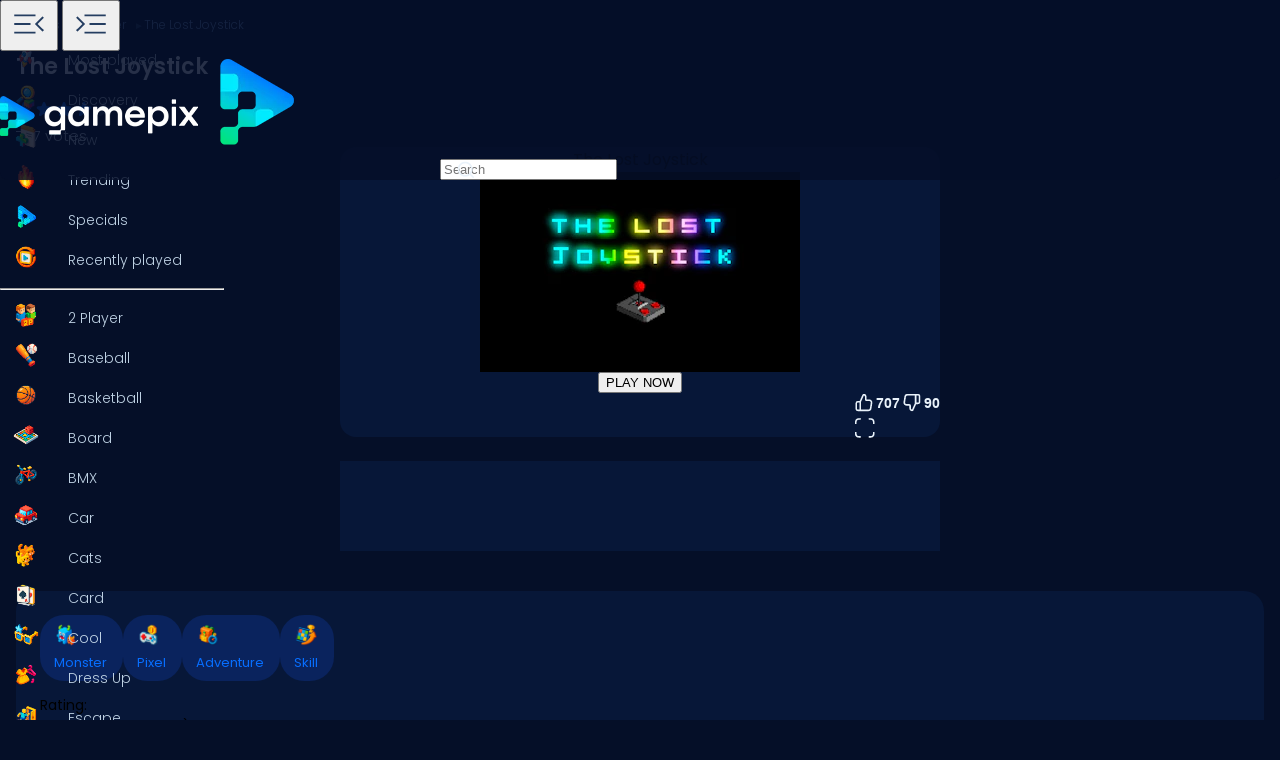

--- FILE ---
content_type: text/html
request_url: https://www.gamepix.com/play/the-lost-joystick
body_size: 12362
content:
<!DOCTYPE html>
<html lang="en">
	<head>
		<meta charset="utf-8" />
		<meta name="viewport" content="width=device-width, initial-scale=1, maximum-scale=5, viewport-fit=cover">
		<link rel="icon" href="../favicon.png" />
		
		<link href="../_app/immutable/assets/GameCover.e2ByQqzo.css" rel="stylesheet">
		<link href="../_app/immutable/assets/ImgIcon.8TWMYEtF.css" rel="stylesheet">
		<link href="../_app/immutable/assets/TagIcon.CbY_vBRK.css" rel="stylesheet">
		<link href="../_app/immutable/assets/styles.BfddgY0_.css" rel="stylesheet">
		<link href="../_app/immutable/assets/2.Cg5EYBZ1.css" rel="stylesheet">
		<link href="../_app/immutable/assets/SkeletonGameCover.Bt6xdc6t.css" rel="stylesheet">
		<link href="../_app/immutable/assets/12.Bda8Uq2h.css" rel="stylesheet"><!--1iqk2by--><link rel="preconnect" href="https://fundingchoicesmessages.google.com"/> <link rel="preconnect" href="https://securepubads.g.doubleclick.net"/> <link rel="preconnect" href="https://www.googletagmanager.com"/> <link rel="preconnect" href="https://img.gamepix.com"/> <link rel="preconnect" href="https://play.gamepix.com"/> <link rel="preconnect" href="https://ads.gamepix.com"/> <meta name="mobile-web-app-capable" content="yes"/> <meta name="apple-mobile-web-app-capable" content="yes"/> <meta name="theme-color" content="#2D373F"/> <link rel="manifest" href="/manifest.json"/> <meta name="google-site-verification" content="NcivSBAeMrTQl9W3jzefBYONFWbXbv8YjKRvi0cr_qA"/> <link rel="apple-touch-icon" href="/icons/apple-icon-120x120.png"/> <link rel="apple-touch-icon" sizes="152x152" href="/icons/apple-icon-152x152.png"/> <link rel="apple-touch-icon" sizes="167x167" href="/icons/apple-icon-167x167.png"/> <link rel="apple-touch-icon" sizes="180x180" href="/icons/apple-icon-180x180.png"/> <link rel="icon" type="image/png" sizes="16x16" href="/icons/favicon-16x16.png"/> <link rel="icon" type="image/png" sizes="32x32" href="/icons/favicon-32x32.png"/> <link rel="icon" type="image/png" sizes="96x96" href="/icons/favicon-96x96.png"/> <link rel="icon" type="image/png" sizes="192x192" href="/icons/favicon-192x192.png"/> <script async src="https://fundingchoicesmessages.google.com/i/pub-8435989769185680?ers=1" nonce="ro_3EnKoGMfG7LPUujpRMA"></script> <script nonce="ro_3EnKoGMfG7LPUujpRMA">(function() {function signalGooglefcPresent() {
    if (!window.frames['googlefcPresent']) {
      if (document.body) {const iframe = document.createElement('iframe');
        iframe.style = 'width: 0; height: 0; border: none; z-index: -1000; left: -1000px; top: -1000px;';
        iframe.style.display = 'none'; iframe.name = 'googlefcPresent'; document.body.appendChild(iframe);}
      else {setTimeout(signalGooglefcPresent, 0);}}}signalGooglefcPresent();})();
  </script>  <script>(function(w,d,s,l,i){w[l]=w[l]||[];w[l].push({'gtm.start':
      new Date().getTime(),event:'gtm.js'});var f=d.getElementsByTagName(s)[0],
    j=d.createElement(s),dl=l!='dataLayer'?'&l='+l:'';j.async=true;j.src=
    'https://www.googletagmanager.com/gtm.js?id='+i+dl;f.parentNode.insertBefore(j,f);
  })(window,document,'script','dataLayer','GTM-5ZCRMDZ');</script> <script async src="https://ads.gamepix.com/gpx-main.js"></script><!----><!--150qf08--><meta name="description" content="Want to Play The Lost Joystick? 🕹️ On GamePix You Can Play The Lost Joystick for Free. Start Playing Now!"/> <meta name="apple-mobile-web-app-title" content="The Lost Joystick 🕹️ Play Now on GamePix"/> <!--[--><meta property="gamepix:gid" content="YH597"/><!--]--> <!--[!--><!--]--> <!--[!--><meta name="robots" content="index,follow,max-image-preview:large"/><!--]--> <!----><script type="application/ld+json">{"@context":"https://schema.org","@graph":[{"@type":"ItemPage","@id":"https://www.gamepix.com/play/the-lost-joystick#ItemPage","url":"https://www.gamepix.com/play/the-lost-joystick","name":"The Lost Joystick 🕹️ Play Now on GamePix","description":"Want to Play The Lost Joystick? 🕹️ On GamePix You Can Play The Lost Joystick for Free. Start Playing Now!","inLanguage":"en","breadcrumb":{"@type":"BreadcrumbList","itemListElement":[{"@type":"ListItem","position":1,"item":{"@type":"Thing","@id":"https://www.gamepix.com","name":"Games"}},{"@type":"ListItem","position":2,"item":{"@id":"https://www.gamepix.com/t/monster","name":"Monster games"}},{"@type":"ListItem","position":3,"item":{"@id":"https://www.gamepix.com/play/the-lost-joystick","name":"The Lost Joystick"}}]},"primaryImageOfPage":{"@type":"ImageObject","url":"https://img.gamepix.com/games/the-lost-joystick/cover/the-lost-joystick.png?w=1200&ar=16:10","thumbnailUrl":"https://img.gamepix.com/games/the-lost-joystick/cover/the-lost-joystick.png?w=1200&ar=16:10","image":"https://img.gamepix.com/games/the-lost-joystick/cover/the-lost-joystick.png?w=1200&ar=16:10","contentUrl":"https://img.gamepix.com/games/the-lost-joystick/cover/the-lost-joystick.png?w=1200&ar=16:10","width":"1200","height":"1200"},"thumbnail":{"@type":"ImageObject","url":"https://img.gamepix.com/games/the-lost-joystick/cover/the-lost-joystick.png?w=1200&ar=16:10","thumbnailUrl":"https://img.gamepix.com/games/the-lost-joystick/cover/the-lost-joystick.png?w=1200&ar=16:10","image":"https://img.gamepix.com/games/the-lost-joystick/cover/the-lost-joystick.png?w=1200&ar=16:10","contentUrl":"https://img.gamepix.com/games/the-lost-joystick/cover/the-lost-joystick.png?w=1200&ar=16:10","width":"1200","height":"1200"},"thumbnailUrl":"https://img.gamepix.com/games/the-lost-joystick/cover/the-lost-joystick.png?w=1200&ar=16:10","image":{"@type":"ImageObject","url":"https://img.gamepix.com/games/the-lost-joystick/cover/the-lost-joystick.png?w=1200&ar=16:10","thumbnailUrl":"https://img.gamepix.com/games/the-lost-joystick/cover/the-lost-joystick.png?w=1200&ar=16:10","image":"https://img.gamepix.com/games/the-lost-joystick/cover/the-lost-joystick.png?w=1200&ar=16:10","contentUrl":"https://img.gamepix.com/games/the-lost-joystick/cover/the-lost-joystick.png?w=1200&ar=16:10","width":"1200","height":"1200"},"mainEntity":{"@type":["VideoGame","WebApplication"],"name":"The Lost Joystick","description":"Want to Play The Lost Joystick? 🕹️ On GamePix You Can Play The Lost Joystick for Free. Start Playing Now!","url":"https://www.gamepix.com/play/the-lost-joystick","image":{"@type":"ImageObject","url":"https://img.gamepix.com/games/the-lost-joystick/cover/the-lost-joystick.png?w=1200&ar=16:10","thumbnailUrl":"https://img.gamepix.com/games/the-lost-joystick/cover/the-lost-joystick.png?w=1200&ar=16:10","image":"https://img.gamepix.com/games/the-lost-joystick/cover/the-lost-joystick.png?w=1200&ar=16:10","contentUrl":"https://img.gamepix.com/games/the-lost-joystick/cover/the-lost-joystick.png?w=1200&ar=16:10","width":"1200","height":"1200"},"applicationCategory":"GameApplication","applicationSubCategory":"Monster games","operatingSystem":"Web Browser","gamePlatform":"Gamepix","availableOnDevice":["Mobile","Tablet","Desktop"],"author":{"@type":"Person","name":"pitigamedev"},"aggregateRating":{"@type":"AggregateRating","bestRating":10,"worstRating":1,"ratingCount":"797","ratingValue":"8.4"},"offers":{"@type":"Offer","category":"free","price":0,"priceCurrency":"EUR","availability":"https://schema.org/InStock"},"screenshot":{"@type":"ImageObject","url":"https://img.gamepix.com/games/the-lost-joystick/cover/the-lost-joystick.png?w=1200&ar=16:10","thumbnailUrl":"https://img.gamepix.com/games/the-lost-joystick/cover/the-lost-joystick.png?w=1200&ar=16:10","image":"https://img.gamepix.com/games/the-lost-joystick/cover/the-lost-joystick.png?w=1200&ar=16:10","contentUrl":"https://img.gamepix.com/games/the-lost-joystick/cover/the-lost-joystick.png?w=1200&ar=16:10","width":"1200","height":"1200"},"thumbnail":{"@type":"ImageObject","url":"https://img.gamepix.com/games/the-lost-joystick/cover/the-lost-joystick.png?w=1200&ar=16:10","thumbnailUrl":"https://img.gamepix.com/games/the-lost-joystick/cover/the-lost-joystick.png?w=1200&ar=16:10","image":"https://img.gamepix.com/games/the-lost-joystick/cover/the-lost-joystick.png?w=1200&ar=16:10","contentUrl":"https://img.gamepix.com/games/the-lost-joystick/cover/the-lost-joystick.png?w=1200&ar=16:10","width":"1200","height":"1200"},"thumbnailUrl":"https://img.gamepix.com/games/the-lost-joystick/cover/the-lost-joystick.png?w=1200&ar=16:10","datePublished":"2021-11-10","dateModified":"2021-11-11"},"isPartOf":{"@type":"WebSite","@id":"https://gamepix.com#website","name":"Gamepix","url":"https://gamepix.com","description":"Join GamePix, your top choice for free online games! Play instantly from any device, anywhere. Explore classics, popular hits, and exciting new games!","inLanguage":"en","publisher":{"@type":"Organization","@id":"https://gamepix.com/#organization","url":"https://gamepix.com","name":"Gamepix","description":"Join GamePix, your top choice for free online games! Play instantly from any device, anywhere. Explore classics, popular hits, and exciting new games!","logo":"https://www.gamepix.com/images/logo.png","image":"https://www.gamepix.com/images/logo.png","telephone":"+390645473124","email":"info@gamepix.com","brand":{"@type":"Brand","@id":"https://gamepix.com/#brand","name":"Gamepix","slogan":"Play everywhere!"},"contactPoint":{"@type":"ContactPoint","contactType":"User Feedback","url":"https://partners.gamepix.com/contact","email":"info@gamepix.com","telephone":"+390645473124"},"address":{"@type":"PostalAddress","addressCountry":"IT","postalCode":"00185","addressLocality":"Rome","addressRegion":"Rome","streetAddress":"Via Marsala 29h","telephone":"+390645473124"},"location":{"@type":"PostalAddress","addressCountry":"IT","postalCode":"00185","addressLocality":"Rome","addressRegion":"Rome","streetAddress":"Via Marsala 29h","telephone":"+390645473124"},"legalName":"Gamepix Srl","taxID":"12327731001","vatID":"IT12327731001","founder":[{"@type":"Person","name":"Edouard Wawra","gender":"https://schema.org/Male","jobTitle":"Co-Founder","sameAs":"https://www.linkedin.com/in/edouard-wawra-1012aa59/"},{"@type":"Person","name":"Justine Silipo","gender":"https://schema.org/Female","jobTitle":"Co-Founder","sameAs":"https://www.linkedin.com/in/justine-silipo-72aba450/"},{"@type":"Person","name":"Valerio Pullano","gender":"https://schema.org/Male","jobTitle":"Co-Founder","sameAs":"https://www.linkedin.com/in/valeriopullano/"}],"foundingDate":"2013-03-11","sameAs":["https://www.linkedin.com/company/gamepix/","https://www.facebook.com/GamePix","https://www.instagram.com/gamepix/","https://www.tiktok.com/@gamepix","https://www.similarweb.com/website/gamepix.com/","https://www.youtube.com/@Gamepixofficial","https://x.com/gamepix"]}},"datePublished":"2021-11-10","dateModified":"2024-05-28"}]}</script><!----><!----> <!--[!--><!--]--><!----><!--86o092--><link rel="canonical" href="https://www.gamepix.com/play/the-lost-joystick"/> <!--[--><!--[--><link rel="alternate" href="https://www.gamepix.com/play/the-lost-joystick" hreflang="en"/><link rel="alternate" href="https://www.gamepix.com/bg/play/the-lost-joystick" hreflang="bg"/><link rel="alternate" href="https://www.gamepix.com/de/play/the-lost-joystick" hreflang="de"/><link rel="alternate" href="https://www.gamepix.com/el/play/the-lost-joystick" hreflang="el"/><link rel="alternate" href="https://www.gamepix.com/fi/play/the-lost-joystick" hreflang="fi"/><link rel="alternate" href="https://www.gamepix.com/fr/play/the-lost-joystick" hreflang="fr"/><link rel="alternate" href="https://www.gamepix.com/it/play/the-lost-joystick" hreflang="it"/><link rel="alternate" href="https://www.gamepix.com/nl/play/the-lost-joystick" hreflang="nl"/><link rel="alternate" href="https://www.gamepix.com/pl/play/the-lost-joystick" hreflang="pl"/><link rel="alternate" href="https://www.gamepix.com/pt/play/the-lost-joystick" hreflang="pt"/><!--]--> <link rel="alternate" href="https://www.gamepix.com/play/the-lost-joystick" hreflang="x-default"/><!--]--><!----><!--al0nx0--><meta property="og:description" content="Want to Play The Lost Joystick? 🕹️ On GamePix You Can Play The Lost Joystick for Free. Start Playing Now!"/> <meta property="og:locale" content="en"/> <meta property="og:image" content="https://img.gamepix.com/games/the-lost-joystick/cover/the-lost-joystick.png?w=1200&amp;ar=16:10"/> <meta property="og:site_name" content="The Lost Joystick 🕹️ Play Now on GamePix"/> <meta property="og:title" content="The Lost Joystick 🕹️ Play Now on GamePix"/> <meta property="og:type" content="website"/> <meta property="og:url" content="https://www.gamepix.com/play/the-lost-joystick"/><!----><!--5g8yjf--><meta property="twitter:card" content="summary_large_image"/> <meta property="twitter:description" content="Want to Play The Lost Joystick? 🕹️ On GamePix You Can Play The Lost Joystick for Free. Start Playing Now!"/> <meta property="twitter:image" content="https://img.gamepix.com/games/the-lost-joystick/cover/the-lost-joystick.png?w=1200&amp;ar=16:10"/> <meta property="twitter:title" content="The Lost Joystick 🕹️ Play Now on GamePix"/> <meta property="twitter:url" content="https://www.gamepix.com/play/the-lost-joystick"/><!----><title>The Lost Joystick 🕹️ Play Now on GamePix</title>
	</head>
	<body data-sveltekit-preload-data="off">
		<!-- End Google Tag Manager (noscript) -->
		<div style="display: contents"><!--[--><!--[--><!----><!--[--><!----><noscript><iframe src="https://www.googletagmanager.com/ns.html?id=GTM-5ZCRMDZ" title="" height="0" width="0" style="display:none;visibility:hidden"></iframe></noscript> <div class="app svelte-1iqk2by"><header class="svelte-1elxaub"><div class="header-content svelte-1elxaub"><div class="header-content-left svelte-1elxaub open"><!--[--><div class="header-menu-button svelte-1elxaub"><button class="menu svelte-1elxaub" aria-label="Toggle side menu"><svg width="42" viewBox="0 -960 960 960" height="42" xmlns="http://www.w3.org/2000/svg" style="--hoverColor: #076EFF; --fill: #253E61; " class="svelte-s8l2cj"><path d="M140.001-260.001v-45.384h488.46v45.384h-488.46Zm647.998-47L613.616-480.615l173.768-172.999L819.999-621 678.845-480.615l141.769 140.999-32.615 32.615ZM140.001-458.924v-45.383h371.537v45.383H140.001Zm0-195.691v-45.384h488.46v45.384h-488.46Z"></path></svg><!----></button> <button class="menu-mobile svelte-1elxaub" aria-label="Toggle side menu"><svg width="42" viewBox="0 -960 960 960" height="42" xmlns="http://www.w3.org/2000/svg" style="--hoverColor: #253E61; --fill: #253E61; transform: rotateY(180deg);" class="svelte-s8l2cj"><path d="M140.001-260.001v-45.384h488.46v45.384h-488.46Zm647.998-47L613.616-480.615l173.768-172.999L819.999-621 678.845-480.615l141.769 140.999-32.615 32.615ZM140.001-458.924v-45.383h371.537v45.383H140.001Zm0-195.691v-45.384h488.46v45.384h-488.46Z"></path></svg><!----></button></div><!--]--></div> <div class="header-content-right svelte-1elxaub"><div class="header-logo svelte-1elxaub"><a href="https://www.gamepix.com" title="gamepix.com" data-sveltekit-reload="" class="svelte-1elxaub"><img class="desktop svelte-1elxaub" src="/_app/immutable/assets/gamepix-logo.4V0FC5DN.png" width="201" height="73" alt="GamePix logo"/> <img class="mobile svelte-1elxaub" src="/_app/immutable/assets/logo.Bw4YJVP8.png" width="100" height="100" alt="GamePix logo"/></a></div> <div class="search-content svelte-1elxaub"><div id="search-input" class="search-input svelte-6us7fi"><svg width="20" viewBox="0 -960 960 960" height="20" xmlns="http://www.w3.org/2000/svg" style="--hoverColor: #E9F2FA; --fill: #E9F2FA; left: 24px; position: absolute;" class="svelte-s8l2cj"><path d="M 440 -240 C 517.333 -240 583.333 -267.167 638 -321.5 C 692.667 -375.833 720 -442 720 -520 C 720 -597.333 692.667 -663.333 638 -718 C 583.333 -772.667 517.333 -800 440 -800 C 362 -800 295.833 -772.667 241.5 -718 C 187.167 -663.333 160 -597.333 160 -520 C 160 -442 187.167 -375.833 241.5 -321.5 C 295.833 -267.167 362 -240 440 -240 Z M 440 -520 Z M 440 -160 C 390 -160 343.167 -169.5 299.5 -188.5 C 255.833 -207.5 217.833 -233.167 185.5 -265.5 C 153.167 -297.833 127.5 -335.833 108.5 -379.5 C 89.5 -423.167 80 -470 80 -520 C 80 -569.333 89.5 -615.833 108.5 -659.5 C 127.5 -703.167 153.167 -741.333 185.5 -774 C 217.833 -806.667 255.833 -832.5 299.5 -851.5 C 343.167 -870.5 390 -880 440 -880 C 489.333 -880 535.833 -870.5 579.5 -851.5 C 623.167 -832.5 661.333 -806.667 694 -774 C 726.667 -741.333 752.5 -703.167 771.5 -659.5 C 790.5 -615.833 800 -569.333 800 -520 C 800 -477.333 793 -437 779 -399 C 765 -361 745.667 -326.333 721 -295 L 880 -136 L 823 -80 L 664 -238 C 632.667 -213.333 598 -194.167 560 -180.5 C 522 -166.833 482 -160 440 -160 Z"></path></svg><!----> <input id="input-search" type="search" placeholder="Search" autocomplete="off" value="" readonly class="svelte-6us7fi"/></div><!----></div></div></div></header> <!--[!--><!--]--><!----><!----> <!--[--><nav class="desktop svelte-mpqqis open"><div class="menu custom-scrollbar svelte-mpqqis"><a href="https://www.gamepix.com/" title="Home" data-sveltekit-reload=""><div class="side-menu-item" role="button" tabindex="0"><div class="icon svelte-4vwb4" style="--imageW: 28; --imageH: 28;"><img alt="Home" loading="lazy" width="28" height="28" src="https://img.gamepix.com/menu/home.png?w=105" class="svelte-4vwb4"/></div><!----> <span>Home</span></div></a><!----> <a href="https://www.gamepix.com/most-played" title="Most played" data-sveltekit-reload=""><div class="side-menu-item" role="button" tabindex="0"><div class="icon svelte-4vwb4" style="--imageW: 28; --imageH: 28;"><img alt="Most played" loading="lazy" width="28" height="28" src="https://img.gamepix.com/menu/most-played.png?w=105" class="svelte-4vwb4"/></div><!----> <span>Most played</span></div></a><!----> <a href="https://www.gamepix.com/discovery" title="Discovery" data-sveltekit-reload=""><div class="side-menu-item" role="button" tabindex="0"><div class="icon svelte-4vwb4" style="--imageW: 28; --imageH: 28;"><img alt="Discovery" loading="lazy" width="28" height="28" src="https://img.gamepix.com/menu/discovery.png?w=105" class="svelte-4vwb4"/></div><!----> <span>Discovery</span></div></a><!----> <a href="https://www.gamepix.com/new" title="New" data-sveltekit-reload=""><div class="side-menu-item" role="button" tabindex="0"><div class="icon svelte-4vwb4" style="--imageW: 28; --imageH: 28;"><img alt="New" loading="lazy" width="28" height="28" src="https://img.gamepix.com/menu/new.png?w=105" class="svelte-4vwb4"/></div><!----> <span>New</span></div></a><!----> <a href="https://www.gamepix.com/trending" title="Trending" data-sveltekit-reload=""><div class="side-menu-item" role="button" tabindex="0"><div class="icon svelte-4vwb4" style="--imageW: 28; --imageH: 28;"><img alt="Trending" loading="lazy" width="28" height="28" src="https://img.gamepix.com/menu/trending.png?w=105" class="svelte-4vwb4"/></div><!----> <span>Trending</span></div></a><!----> <a href="https://www.gamepix.com/specials" title="Specials" data-sveltekit-reload=""><div class="side-menu-item" role="button" tabindex="0"><div class="icon svelte-4vwb4" style="--imageW: 28; --imageH: 28;"><img alt="Specials" loading="lazy" width="28" height="28" src="https://img.gamepix.com/menu/specials.png?w=105" class="svelte-4vwb4"/></div><!----> <span>Specials</span></div></a><!----> <a href="https://www.gamepix.com/recently-played" title="Recently played" data-sveltekit-reload=""><div class="side-menu-item" role="button" tabindex="0"><div class="icon svelte-4vwb4" style="--imageW: 28; --imageH: 28;"><img alt="Recently played" loading="lazy" width="28" height="28" src="https://img.gamepix.com/menu/recently-played.png?w=105" class="svelte-4vwb4"/></div><!----> <span>Recently played</span></div></a><!----> <hr class="svelte-mpqqis"/> <!--[--><a href="https://www.gamepix.com/t/two-player" title="2 Player" data-sveltekit-reload=""><div class="side-menu-item" role="button" tabindex="0"><div class="icon svelte-1c3tiul" style="--imageW: 28; --imageH: 28;"><img alt="2 Player" loading="lazy" width="28" height="28" src="https://img.gamepix.com/tags/two-player/icon/two-player.png?w=105" class="svelte-1c3tiul"/></div><!----> <span>2 Player</span></div></a><a href="https://www.gamepix.com/t/baseball" title="Baseball" data-sveltekit-reload=""><div class="side-menu-item" role="button" tabindex="0"><div class="icon svelte-1c3tiul" style="--imageW: 28; --imageH: 28;"><img alt="Baseball" loading="lazy" width="28" height="28" src="https://img.gamepix.com/tags/baseball/icon/baseball.png?w=105" class="svelte-1c3tiul"/></div><!----> <span>Baseball</span></div></a><a href="https://www.gamepix.com/t/basketball" title="Basketball" data-sveltekit-reload=""><div class="side-menu-item" role="button" tabindex="0"><div class="icon svelte-1c3tiul" style="--imageW: 28; --imageH: 28;"><img alt="Basketball" loading="lazy" width="28" height="28" src="https://img.gamepix.com/tags/basketball/icon/basketball.png?w=105" class="svelte-1c3tiul"/></div><!----> <span>Basketball</span></div></a><a href="https://www.gamepix.com/t/board" title="Board" data-sveltekit-reload=""><div class="side-menu-item" role="button" tabindex="0"><div class="icon svelte-1c3tiul" style="--imageW: 28; --imageH: 28;"><img alt="Board" loading="lazy" width="28" height="28" src="https://img.gamepix.com/tags/board/icon/board.png?w=105" class="svelte-1c3tiul"/></div><!----> <span>Board</span></div></a><a href="https://www.gamepix.com/t/bmx" title="BMX" data-sveltekit-reload=""><div class="side-menu-item" role="button" tabindex="0"><div class="icon svelte-1c3tiul" style="--imageW: 28; --imageH: 28;"><img alt="BMX" loading="lazy" width="28" height="28" src="https://img.gamepix.com/tags/bmx/icon/bmx.png?w=105" class="svelte-1c3tiul"/></div><!----> <span>BMX</span></div></a><a href="https://www.gamepix.com/t/car" title="Car" data-sveltekit-reload=""><div class="side-menu-item" role="button" tabindex="0"><div class="icon svelte-1c3tiul" style="--imageW: 28; --imageH: 28;"><img alt="Car" loading="lazy" width="28" height="28" src="https://img.gamepix.com/tags/car/icon/car.png?w=105" class="svelte-1c3tiul"/></div><!----> <span>Car</span></div></a><a href="https://www.gamepix.com/t/cats" title="Cats" data-sveltekit-reload=""><div class="side-menu-item" role="button" tabindex="0"><div class="icon svelte-1c3tiul" style="--imageW: 28; --imageH: 28;"><img alt="Cats" loading="lazy" width="28" height="28" src="https://img.gamepix.com/tags/cats/icon/cats.png?w=105" class="svelte-1c3tiul"/></div><!----> <span>Cats</span></div></a><a href="https://www.gamepix.com/t/card" title="Card" data-sveltekit-reload=""><div class="side-menu-item" role="button" tabindex="0"><div class="icon svelte-1c3tiul" style="--imageW: 28; --imageH: 28;"><img alt="Card" loading="lazy" width="28" height="28" src="https://img.gamepix.com/tags/card/icon/card.png?w=105" class="svelte-1c3tiul"/></div><!----> <span>Card</span></div></a><a href="https://www.gamepix.com/t/cool" title="Cool" data-sveltekit-reload=""><div class="side-menu-item" role="button" tabindex="0"><div class="icon svelte-1c3tiul" style="--imageW: 28; --imageH: 28;"><img alt="Cool" loading="lazy" width="28" height="28" src="https://img.gamepix.com/tags/cool/icon/cool.png?w=105" class="svelte-1c3tiul"/></div><!----> <span>Cool</span></div></a><a href="https://www.gamepix.com/t/dress-up" title="Dress Up" data-sveltekit-reload=""><div class="side-menu-item" role="button" tabindex="0"><div class="icon svelte-1c3tiul" style="--imageW: 28; --imageH: 28;"><img alt="Dress Up" loading="lazy" width="28" height="28" src="https://img.gamepix.com/tags/dress-up/icon/dress-up.png?w=105" class="svelte-1c3tiul"/></div><!----> <span>Dress Up</span></div></a><a href="https://www.gamepix.com/t/escape" title="Escape" data-sveltekit-reload=""><div class="side-menu-item" role="button" tabindex="0"><div class="icon svelte-1c3tiul" style="--imageW: 28; --imageH: 28;"><img alt="Escape" loading="lazy" width="28" height="28" src="https://img.gamepix.com/tags/escape/icon/escape.png?w=105" class="svelte-1c3tiul"/></div><!----> <span>Escape</span></div></a><a href="https://www.gamepix.com/t/fighting" title="Fighting" data-sveltekit-reload=""><div class="side-menu-item" role="button" tabindex="0"><div class="icon svelte-1c3tiul" style="--imageW: 28; --imageH: 28;"><img alt="Fighting" loading="lazy" width="28" height="28" src="https://img.gamepix.com/tags/fighting/icon/fighting.png?w=105" class="svelte-1c3tiul"/></div><!----> <span>Fighting</span></div></a><a href="https://www.gamepix.com/t/flash" title="Flash" data-sveltekit-reload=""><div class="side-menu-item" role="button" tabindex="0"><div class="icon svelte-1c3tiul" style="--imageW: 28; --imageH: 28;"><img alt="Flash" loading="lazy" width="28" height="28" src="https://img.gamepix.com/tags/flash/icon/flash.png?w=105" class="svelte-1c3tiul"/></div><!----> <span>Flash</span></div></a><a href="https://www.gamepix.com/t/fun" title="Fun" data-sveltekit-reload=""><div class="side-menu-item" role="button" tabindex="0"><div class="icon svelte-1c3tiul" style="--imageW: 28; --imageH: 28;"><img alt="Fun" loading="lazy" width="28" height="28" src="https://img.gamepix.com/tags/fun/icon/fun.png?w=105" class="svelte-1c3tiul"/></div><!----> <span>Fun</span></div></a><a href="https://www.gamepix.com/t/gun" title="Gun" data-sveltekit-reload=""><div class="side-menu-item" role="button" tabindex="0"><div class="icon svelte-1c3tiul" style="--imageW: 28; --imageH: 28;"><img alt="Gun" loading="lazy" width="28" height="28" src="https://img.gamepix.com/tags/gun/icon/gun.png?w=105" class="svelte-1c3tiul"/></div><!----> <span>Gun</span></div></a><a href="https://www.gamepix.com/t/io" title=".io" data-sveltekit-reload=""><div class="side-menu-item" role="button" tabindex="0"><div class="icon svelte-1c3tiul" style="--imageW: 28; --imageH: 28;"><img alt=".io" loading="lazy" width="28" height="28" src="https://img.gamepix.com/tags/io/icon/io.png?w=105" class="svelte-1c3tiul"/></div><!----> <span>.io</span></div></a><a href="https://www.gamepix.com/t/kids" title="Kids" data-sveltekit-reload=""><div class="side-menu-item" role="button" tabindex="0"><div class="icon svelte-1c3tiul" style="--imageW: 28; --imageH: 28;"><img alt="Kids" loading="lazy" width="28" height="28" src="https://img.gamepix.com/tags/kids/icon/kids.png?w=105" class="svelte-1c3tiul"/></div><!----> <span>Kids</span></div></a><a href="https://www.gamepix.com/t/mahjong" title="Mahjong" data-sveltekit-reload=""><div class="side-menu-item" role="button" tabindex="0"><div class="icon svelte-1c3tiul" style="--imageW: 28; --imageH: 28;"><img alt="Mahjong" loading="lazy" width="28" height="28" src="https://img.gamepix.com/tags/mahjong/icon/mahjong.png?w=105" class="svelte-1c3tiul"/></div><!----> <span>Mahjong</span></div></a><a href="https://www.gamepix.com/t/mario" title="Mario" data-sveltekit-reload=""><div class="side-menu-item" role="button" tabindex="0"><div class="icon svelte-1c3tiul" style="--imageW: 28; --imageH: 28;"><img alt="Mario" loading="lazy" width="28" height="28" src="https://img.gamepix.com/tags/mario/icon/mario.png?w=105" class="svelte-1c3tiul"/></div><!----> <span>Mario</span></div></a><a href="https://www.gamepix.com/t/math" title="Math" data-sveltekit-reload=""><div class="side-menu-item" role="button" tabindex="0"><div class="icon svelte-1c3tiul" style="--imageW: 28; --imageH: 28;"><img alt="Math" loading="lazy" width="28" height="28" src="https://img.gamepix.com/tags/math/icon/math.png?w=105" class="svelte-1c3tiul"/></div><!----> <span>Math</span></div></a><a href="https://www.gamepix.com/t/puzzle" title="Puzzle" data-sveltekit-reload=""><div class="side-menu-item" role="button" tabindex="0"><div class="icon svelte-1c3tiul" style="--imageW: 28; --imageH: 28;"><img alt="Puzzle" loading="lazy" width="28" height="28" src="https://img.gamepix.com/tags/puzzle/icon/puzzle.png?w=105" class="svelte-1c3tiul"/></div><!----> <span>Puzzle</span></div></a><a href="https://www.gamepix.com/t/racing" title="Racing" data-sveltekit-reload=""><div class="side-menu-item" role="button" tabindex="0"><div class="icon svelte-1c3tiul" style="--imageW: 28; --imageH: 28;"><img alt="Racing" loading="lazy" width="28" height="28" src="https://img.gamepix.com/tags/racing/icon/racing.png?w=105" class="svelte-1c3tiul"/></div><!----> <span>Racing</span></div></a><a href="https://www.gamepix.com/t/rpg" title="RPG" data-sveltekit-reload=""><div class="side-menu-item" role="button" tabindex="0"><div class="icon svelte-1c3tiul" style="--imageW: 28; --imageH: 28;"><img alt="RPG" loading="lazy" width="28" height="28" src="https://img.gamepix.com/tags/rpg/icon/rpg.png?w=105" class="svelte-1c3tiul"/></div><!----> <span>RPG</span></div></a><a href="https://www.gamepix.com/t/shooter" title="Shooter" data-sveltekit-reload=""><div class="side-menu-item" role="button" tabindex="0"><div class="icon svelte-1c3tiul" style="--imageW: 28; --imageH: 28;"><img alt="Shooter" loading="lazy" width="28" height="28" src="https://img.gamepix.com/tags/shooter/icon/shooter.png?w=105" class="svelte-1c3tiul"/></div><!----> <span>Shooter</span></div></a><a href="https://www.gamepix.com/t/solitaire" title="Solitaire" data-sveltekit-reload=""><div class="side-menu-item" role="button" tabindex="0"><div class="icon svelte-1c3tiul" style="--imageW: 28; --imageH: 28;"><img alt="Solitaire" loading="lazy" width="28" height="28" src="https://img.gamepix.com/tags/solitaire/icon/solitaire.png?w=105" class="svelte-1c3tiul"/></div><!----> <span>Solitaire</span></div></a><a href="https://www.gamepix.com/t/snake" title="Snake" data-sveltekit-reload=""><div class="side-menu-item" role="button" tabindex="0"><div class="icon svelte-1c3tiul" style="--imageW: 28; --imageH: 28;"><img alt="Snake" loading="lazy" width="28" height="28" src="https://img.gamepix.com/tags/snake/icon/snake.png?w=105" class="svelte-1c3tiul"/></div><!----> <span>Snake</span></div></a><a href="https://www.gamepix.com/t/soccer" title="Soccer" data-sveltekit-reload=""><div class="side-menu-item" role="button" tabindex="0"><div class="icon svelte-1c3tiul" style="--imageW: 28; --imageH: 28;"><img alt="Soccer" loading="lazy" width="28" height="28" src="https://img.gamepix.com/tags/soccer/icon/soccer.png?w=105" class="svelte-1c3tiul"/></div><!----> <span>Soccer</span></div></a><a href="https://www.gamepix.com/t/war" title="War" data-sveltekit-reload=""><div class="side-menu-item" role="button" tabindex="0"><div class="icon svelte-1c3tiul" style="--imageW: 28; --imageH: 28;"><img alt="War" loading="lazy" width="28" height="28" src="https://img.gamepix.com/tags/war/icon/war.png?w=105" class="svelte-1c3tiul"/></div><!----> <span>War</span></div></a><a href="https://www.gamepix.com/t/word" title="Word" data-sveltekit-reload=""><div class="side-menu-item" role="button" tabindex="0"><div class="icon svelte-1c3tiul" style="--imageW: 28; --imageH: 28;"><img alt="Word" loading="lazy" width="28" height="28" src="https://img.gamepix.com/tags/word/icon/word.png?w=105" class="svelte-1c3tiul"/></div><!----> <span>Word</span></div></a><a href="https://www.gamepix.com/t/zombie" title="Zombie" data-sveltekit-reload=""><div class="side-menu-item" role="button" tabindex="0"><div class="icon svelte-1c3tiul" style="--imageW: 28; --imageH: 28;"><img alt="Zombie" loading="lazy" width="28" height="28" src="https://img.gamepix.com/tags/zombie/icon/zombie.png?w=105" class="svelte-1c3tiul"/></div><!----> <span>Zombie</span></div></a><!--]--> <hr class="svelte-mpqqis"/> <a href="https://www.gamepix.com/tags" title="All tags" data-sveltekit-reload="true"><div class="side-menu-item" role="button" tabindex="0"><!--[--><div class="icon svelte-4vwb4" style="--imageW: 28; --imageH: 28;"><img alt="All tags" loading="lazy" width="28" height="28" src="https://img.gamepix.com/menu/tags.png?w=105" class="svelte-4vwb4"/></div><!--]--> <span>All tags</span></div></a><!----> <hr class="svelte-mpqqis"/> <div class="dropdown svelte-187jco"><button class="dropdown-button svelte-187jco"><!--[!--><div class="icon svelte-4vwb4" style="--imageW: 28; --imageH: 28;"><img alt="languages" loading="lazy" width="28" height="28" src="https://img.gamepix.com/menu/languages.png?w=105" class="svelte-4vwb4"/></div><!--]--> <span>English</span></button> <div class="dropdown-content  svelte-187jco"><!--[--><a href="https://www.gamepix.com/play/the-lost-joystick" data-sveltekit-reload=""><button class="dropdown-item svelte-187jco selected"><span class="svelte-187jco">en</span>English</button></a><a href="https://www.gamepix.com/bg/play/the-lost-joystick" data-sveltekit-reload=""><button class="dropdown-item svelte-187jco"><span class="svelte-187jco">bg</span>Български</button></a><a href="https://www.gamepix.com/de/play/the-lost-joystick" data-sveltekit-reload=""><button class="dropdown-item svelte-187jco"><span class="svelte-187jco">de</span>Deutsch</button></a><a href="https://www.gamepix.com/el/play/the-lost-joystick" data-sveltekit-reload=""><button class="dropdown-item svelte-187jco"><span class="svelte-187jco">el</span>Ελληνικά</button></a><a href="https://www.gamepix.com/fi/play/the-lost-joystick" data-sveltekit-reload=""><button class="dropdown-item svelte-187jco"><span class="svelte-187jco">fi</span>Suomi</button></a><a href="https://www.gamepix.com/fr/play/the-lost-joystick" data-sveltekit-reload=""><button class="dropdown-item svelte-187jco"><span class="svelte-187jco">fr</span>Français</button></a><a href="https://www.gamepix.com/it/play/the-lost-joystick" data-sveltekit-reload=""><button class="dropdown-item svelte-187jco"><span class="svelte-187jco">it</span>Italiano</button></a><a href="https://www.gamepix.com/nl/play/the-lost-joystick" data-sveltekit-reload=""><button class="dropdown-item svelte-187jco"><span class="svelte-187jco">nl</span>Nederlands</button></a><a href="https://www.gamepix.com/pl/play/the-lost-joystick" data-sveltekit-reload=""><button class="dropdown-item svelte-187jco"><span class="svelte-187jco">pl</span>Polski</button></a><a href="https://www.gamepix.com/pt/play/the-lost-joystick" data-sveltekit-reload=""><button class="dropdown-item svelte-187jco"><span class="svelte-187jco">pt</span>Português</button></a><!--]--></div></div><!----> <div class="footer svelte-mpqqis"><a href="https://partners.gamepix.com" title="About us" target="_blank" rel="noopener noreferrer nofollow" data-sveltekit-reload="true"><div class="side-menu-item small" role="button" tabindex="0"><!--[!--><!--]--> <span>About us</span></div></a><!----> <a href="https://partners.gamepix.com/contact" title="Contact us" target="_blank" rel="noopener noreferrer nofollow" data-sveltekit-reload="true"><div class="side-menu-item small" role="button" tabindex="0"><!--[!--><!--]--> <span>Contact us</span></div></a><!----> <a href="https://www.gamepix.com/privacy-cookie" title="Privacy" data-sveltekit-reload="true"><div class="side-menu-item small" role="button" tabindex="0"><!--[!--><!--]--> <span>Privacy</span></div></a><!----> <div class="social svelte-1qn2yqa"><!--[--><a href="https://www.facebook.com/GamePix" title="Facebook" target="_blank" rel="noopener noreferrer nofollow me" class="svelte-1qn2yqa"><div class="side-menu-item-footer svelte-1qn2yqa" role="button" tabindex="0" aria-label="Click"><svg width="28" viewBox="0 0 24 24" height="28" xmlns="http://www.w3.org/2000/svg" style="--hoverColor: #076EFF; --fill: #6B95CD; " class="svelte-s8l2cj"><path d="M5 3h14a2 2 0 0 1 2 2v14a2 2 0 0 1-2 2H5a2 2 0 0 1-2-2V5a2 2 0 0 1 2-2m13 2h-2.5A3.5 3.5 0 0 0 12 8.5V11h-2v3h2v7h3v-7h3v-3h-3V9a1 1 0 0 1 1-1h2V5z"></path></svg><!----></div></a><a href="https://www.instagram.com/gamepix/" title="Instagram" target="_blank" rel="noopener noreferrer nofollow me" class="svelte-1qn2yqa"><div class="side-menu-item-footer svelte-1qn2yqa" role="button" tabindex="0" aria-label="Click"><svg width="28" viewBox="0 0 24 24" height="28" xmlns="http://www.w3.org/2000/svg" style="--hoverColor: #076EFF; --fill: #6B95CD; " class="svelte-s8l2cj"><path d="M7.8 2h8.4C19.4 2 22 4.6 22 7.8v8.4a5.8 5.8 0 0 1-5.8 5.8H7.8C4.6 22 2 19.4 2 16.2V7.8A5.8 5.8 0 0 1 7.8 2m-.2 2A3.6 3.6 0 0 0 4 7.6v8.8C4 18.39 5.61 20 7.6 20h8.8a3.6 3.6 0 0 0 3.6-3.6V7.6C20 5.61 18.39 4 16.4 4H7.6m9.65 1.5a1.25 1.25 0 0 1 1.25 1.25A1.25 1.25 0 0 1 17.25 8 1.25 1.25 0 0 1 16 6.75a1.25 1.25 0 0 1 1.25-1.25M12 7a5 5 0 0 1 5 5 5 5 0 0 1-5 5 5 5 0 0 1-5-5 5 5 0 0 1 5-5m0 2a3 3 0 0 0-3 3 3 3 0 0 0 3 3 3 3 0 0 0 3-3 3 3 0 0 0-3-3z"></path></svg><!----></div></a><a href="https://it.linkedin.com/company/gamepix" title="LinkedIn" target="_blank" rel="noopener noreferrer nofollow me" class="svelte-1qn2yqa"><div class="side-menu-item-footer svelte-1qn2yqa" role="button" tabindex="0" aria-label="Click"><svg width="28" viewBox="0 0 24 24" height="28" xmlns="http://www.w3.org/2000/svg" style="--hoverColor: #076EFF; --fill: #6B95CD; " class="svelte-s8l2cj"><path d="M19 3a2 2 0 0 1 2 2v14a2 2 0 0 1-2 2H5a2 2 0 0 1-2-2V5a2 2 0 0 1 2-2h14m-.5 15.5v-5.3a3.26 3.26 0 0 0-3.26-3.26c-.85 0-1.84.52-2.32 1.3v-1.11h-2.79v8.37h2.79v-4.93c0-.77.62-1.4 1.39-1.4a1.4 1.4 0 0 1 1.4 1.4v4.93h2.79M6.88 8.56a1.68 1.68 0 0 0 1.68-1.68c0-.93-.75-1.69-1.68-1.69a1.69 1.69 0 0 0-1.69 1.69c0 .93.76 1.68 1.69 1.68m1.39 9.94v-8.37H5.5v8.37h2.77z"></path></svg><!----></div></a><a href="https://www.tiktok.com/@gamepix" title="TikTok" target="_blank" rel="noopener noreferrer nofollow me" class="svelte-1qn2yqa"><div class="side-menu-item-footer svelte-1qn2yqa" role="button" tabindex="0" aria-label="Click"><svg width="28" viewBox="0 0 24 24" height="28" xmlns="http://www.w3.org/2000/svg" style="--hoverColor: #076EFF; --fill: #6B95CD; " class="svelte-s8l2cj"><path d="M19.589 6.686a4.793 4.793 0 0 1-3.77-4.245V2h-3.445v13.672a2.896 2.896 0 0 1-5.201 1.743l-.002-.001.002.001a2.895 2.895 0 0 1 3.183-4.51v-3.5a6.329 6.329 0 0 0-5.394 10.692 6.33 6.33 0 0 0 10.857-4.424V8.687a8.182 8.182 0 0 0 4.773 1.526V6.79a4.831 4.831 0 0 1-1.003-.104z"></path></svg><!----></div></a><a href="https://www.youtube.com/@Gamepixofficial" title="YouTube" target="_blank" rel="noopener noreferrer nofollow me" class="svelte-1qn2yqa"><div class="side-menu-item-footer svelte-1qn2yqa" role="button" tabindex="0" aria-label="Click"><svg width="28" viewBox="0 0 24 24" height="28" xmlns="http://www.w3.org/2000/svg" style="--hoverColor: #076EFF; --fill: #6B95CD; " class="svelte-s8l2cj"><path d="M10 15l5.19-3L10 9v6m11.56-7.83c.13.47.22 1.1.28 1.9.07.8.1 1.49.1 2.09L22 12c0 2.19-.16 3.8-.44 4.83-.25.9-.83 1.48-1.73 1.73-.47.13-1.33.22-2.65.28-1.3.07-2.49.1-3.59.1L12 19c-4.19 0-6.8-.16-7.83-.44-.9-.25-1.48-.83-1.73-1.73-.13-.47-.22-1.1-.28-1.9-.07-.8-.1-1.49-.1-2.09L2 12c0-2.19.16-3.8.44-4.83.25-.9.83-1.48 1.73-1.73.47-.13 1.33-.22 2.65-.28 1.3-.07 2.49-.1 3.59-.1L12 5c4.19 0 6.8.16 7.83.44.9.25 1.48.83 1.73 1.73z"></path></svg><!----></div></a><a href="https://x.com/gamepix" title="X" target="_blank" rel="noopener noreferrer nofollow me" class="svelte-1qn2yqa"><div class="side-menu-item-footer svelte-1qn2yqa" role="button" tabindex="0" aria-label="Click"><svg width="28" viewBox="0 0 24 24" height="28" xmlns="http://www.w3.org/2000/svg" style="--hoverColor: #076EFF; --fill: #6B95CD; " class="svelte-s8l2cj"><path d="M18.244 2.25h3.308l-7.227 8.26 8.502 11.24H16.17l-5.214-6.817L4.99 21.75H1.68l7.73-8.835L1.254 2.25H8.08l4.713 6.231zm-1.161 17.52h1.833L7.084 4.126H5.117z"></path></svg><!----></div></a><!--]--></div><!----> <p id="gamepix-info" class="dark svelte-mpqqis">GamePix s.r.l.<br/> Via Marsala 29h<br/> 0185 Rome, Italy<br/> VAT: 12327731001<br/> REA: RM-1365971</p> <p id="copyright" class="svelte-mpqqis">© 2025 GamePix</p></div></div></nav> <div class="backdrop svelte-mpqqis" role="button" tabindex="0"></div><!--]--> <main class="svelte-1iqk2by"><div id="main-content" class="desktop svelte-1iqk2by open"><!----><!----> <!----> <!----> <div class="page desktop svelte-150qf08"><!--[!--><div class="player-container svelte-150qf08"><div class="container-left svelte-150qf08"><div class="game-play-header svelte-pomt7o"><ul class="text-breadcrumb"><li><a href="https://www.gamepix.com" title="Games" data-sveltekit-reload="">Games</a></li> <!--[--><li><a href="https://www.gamepix.com/t/monster" title="Monster games" data-sveltekit-reload="">Monster</a></li><!--]--> <li>The Lost Joystick</li></ul> <div class="content svelte-pomt7o"><h1 class="title play-page-title svelte-pomt7o">The Lost Joystick</h1> <div class="rating svelte-pomt7o"><div class="stars svelte-pomt7o"><svg width="16" viewBox="0 0 12 11" height="16" xmlns="http://www.w3.org/2000/svg" style="--hoverColor: #076EFF; --fill: #076EFF; " class="svelte-s8l2cj"><path d="M5.04894 0.927049C5.3483 0.00573826 6.6517 0.00573993 6.95106 0.927051L7.5716 2.83688C7.70547 3.2489 8.08943 3.52786 8.52265 3.52786H10.5308C11.4995 3.52786 11.9023 4.76748 11.1186 5.33688L9.49395 6.51722C9.14347 6.77187 8.99681 7.22323 9.13068 7.63525L9.75122 9.54508C10.0506 10.4664 8.9961 11.2325 8.21238 10.6631L6.58778 9.48278C6.2373 9.22813 5.7627 9.22814 5.41221 9.48278L3.78761 10.6631C3.0039 11.2325 1.94942 10.4664 2.24878 9.54508L2.86932 7.63526C3.00319 7.22323 2.85653 6.77186 2.50604 6.51722L0.881445 5.33688C0.0977311 4.76748 0.500508 3.52786 1.46923 3.52786H3.47735C3.91057 3.52786 4.29453 3.2489 4.4284 2.83688L5.04894 0.927049Z"></path></svg><!----> <svg width="16" viewBox="0 0 12 11" height="16" xmlns="http://www.w3.org/2000/svg" style="--hoverColor: #076EFF; --fill: #076EFF; " class="svelte-s8l2cj"><path d="M5.04894 0.927049C5.3483 0.00573826 6.6517 0.00573993 6.95106 0.927051L7.5716 2.83688C7.70547 3.2489 8.08943 3.52786 8.52265 3.52786H10.5308C11.4995 3.52786 11.9023 4.76748 11.1186 5.33688L9.49395 6.51722C9.14347 6.77187 8.99681 7.22323 9.13068 7.63525L9.75122 9.54508C10.0506 10.4664 8.9961 11.2325 8.21238 10.6631L6.58778 9.48278C6.2373 9.22813 5.7627 9.22814 5.41221 9.48278L3.78761 10.6631C3.0039 11.2325 1.94942 10.4664 2.24878 9.54508L2.86932 7.63526C3.00319 7.22323 2.85653 6.77186 2.50604 6.51722L0.881445 5.33688C0.0977311 4.76748 0.500508 3.52786 1.46923 3.52786H3.47735C3.91057 3.52786 4.29453 3.2489 4.4284 2.83688L5.04894 0.927049Z"></path></svg><!----> <svg width="16" viewBox="0 0 12 11" height="16" xmlns="http://www.w3.org/2000/svg" style="--hoverColor: #076EFF; --fill: #076EFF; " class="svelte-s8l2cj"><path d="M5.04894 0.927049C5.3483 0.00573826 6.6517 0.00573993 6.95106 0.927051L7.5716 2.83688C7.70547 3.2489 8.08943 3.52786 8.52265 3.52786H10.5308C11.4995 3.52786 11.9023 4.76748 11.1186 5.33688L9.49395 6.51722C9.14347 6.77187 8.99681 7.22323 9.13068 7.63525L9.75122 9.54508C10.0506 10.4664 8.9961 11.2325 8.21238 10.6631L6.58778 9.48278C6.2373 9.22813 5.7627 9.22814 5.41221 9.48278L3.78761 10.6631C3.0039 11.2325 1.94942 10.4664 2.24878 9.54508L2.86932 7.63526C3.00319 7.22323 2.85653 6.77186 2.50604 6.51722L0.881445 5.33688C0.0977311 4.76748 0.500508 3.52786 1.46923 3.52786H3.47735C3.91057 3.52786 4.29453 3.2489 4.4284 2.83688L5.04894 0.927049Z"></path></svg><!----> <svg width="16" viewBox="0 0 12 11" height="16" xmlns="http://www.w3.org/2000/svg" style="--hoverColor: #076EFF; --fill: #076EFF; " class="svelte-s8l2cj"><path d="M5.04894 0.927049C5.3483 0.00573826 6.6517 0.00573993 6.95106 0.927051L7.5716 2.83688C7.70547 3.2489 8.08943 3.52786 8.52265 3.52786H10.5308C11.4995 3.52786 11.9023 4.76748 11.1186 5.33688L9.49395 6.51722C9.14347 6.77187 8.99681 7.22323 9.13068 7.63525L9.75122 9.54508C10.0506 10.4664 8.9961 11.2325 8.21238 10.6631L6.58778 9.48278C6.2373 9.22813 5.7627 9.22814 5.41221 9.48278L3.78761 10.6631C3.0039 11.2325 1.94942 10.4664 2.24878 9.54508L2.86932 7.63526C3.00319 7.22323 2.85653 6.77186 2.50604 6.51722L0.881445 5.33688C0.0977311 4.76748 0.500508 3.52786 1.46923 3.52786H3.47735C3.91057 3.52786 4.29453 3.2489 4.4284 2.83688L5.04894 0.927049Z"></path></svg><!----> <svg width="16" viewBox="0 0 12 11" height="16" xmlns="http://www.w3.org/2000/svg" style="--hoverColor: #253E61; --fill: #253E61; " class="svelte-s8l2cj"><path d="M5.04894 0.927049C5.3483 0.00573826 6.6517 0.00573993 6.95106 0.927051L7.5716 2.83688C7.70547 3.2489 8.08943 3.52786 8.52265 3.52786H10.5308C11.4995 3.52786 11.9023 4.76748 11.1186 5.33688L9.49395 6.51722C9.14347 6.77187 8.99681 7.22323 9.13068 7.63525L9.75122 9.54508C10.0506 10.4664 8.9961 11.2325 8.21238 10.6631L6.58778 9.48278C6.2373 9.22813 5.7627 9.22814 5.41221 9.48278L3.78761 10.6631C3.0039 11.2325 1.94942 10.4664 2.24878 9.54508L2.86932 7.63526C3.00319 7.22323 2.85653 6.77186 2.50604 6.51722L0.881445 5.33688C0.0977311 4.76748 0.500508 3.52786 1.46923 3.52786H3.47735C3.91057 3.52786 4.29453 3.2489 4.4284 2.83688L5.04894 0.927049Z"></path></svg><!----></div> <p class="votes svelte-pomt7o">797 votes</p></div></div></div><!----> <!--[--><div class="game-iframe-container svelte-1nxov3f"><div class="game-iframe-container-left svelte-1nxov3f"><div id="gpx-banner-left" class="adv-container svelte-1nxov3f"></div></div> <div class="game-iframe-container-right svelte-1nxov3f"><div id="game-iframe-desktop" class="svelte-1nxov3f"><div class="game-iframe desktop svelte-1vjnb2y"><div class="background svelte-1vjnb2y" style="background-image: url(https://img.gamepix.com/games/the-lost-joystick/cover/the-lost-joystick.png?w=320&amp;ar=16:10)"></div> <div class="main-content svelte-1vjnb2y"><!--[!--><div class="game-iframe-item svelte-zht7jj"><!--[!--><!--[!--><!--]--> <span class="title svelte-zht7jj">The Lost Joystick</span><!--]--> <img alt="The Lost Joystick" width="320" height="200" src="https://img.gamepix.com/games/the-lost-joystick/cover/the-lost-joystick.png?w=320&amp;ar=16:10" class="svelte-zht7jj"/> <!--[!--><button id="play-button" class="play-now-button ripple svelte-zht7jj" title="Play Now">PLAY NOW</button><!--]--></div><!--]--> <!--[!--><!--]--> <!--[!--><!--]--> <!--[!--><!--]--></div></div><!----> <div class="footer svelte-11nnrw3"><div class="actions svelte-11nnrw3"><!----><div class="game-actions-left desktop svelte-fv1m9p"><button class="item success svelte-1rwg1q6" title="Vote up"><svg width="24" viewBox="0 0 24 24" height="24" xmlns="http://www.w3.org/2000/svg" style="--hoverColor: #00E579; --fill: #E9F2FA; " class="svelte-s8l2cj stroke"><path d="M18.6958 17.3944C18.5193 18.5411 17.5327 19.3876 16.3725 19.3876H5.85248C4.98701 19.3876 4.2854 18.686 4.2854 17.8205V12.3357C4.2854 11.4703 4.98701 10.7687 5.85248 10.7687H7.6939C8.00354 10.7687 8.28415 10.5863 8.4099 10.3033L11.1673 4.09926C11.2706 3.86668 11.5013 3.7168 11.7558 3.7168C12.8229 3.7168 13.6879 4.58182 13.6879 5.64888V8.41803C13.6879 8.85077 14.0387 9.20157 14.4714 9.20157H17.2163C18.6569 9.20157 19.7586 10.4857 19.5396 11.9096L18.6958 17.3944ZM8.20312 19.3876V10.7686"></path></svg><!----> <!--[-->707<!--]--></button><!----> <button class="item warning svelte-1rwg1q6" title="Vote down"><svg width="24" viewBox="0 0 24 24" height="24" xmlns="http://www.w3.org/2000/svg" style="--hoverColor: #FEB62B; --fill: #E9F2FA; " class="svelte-s8l2cj stroke"><path d="M5.15703 5.70997C5.33344 4.56326 6.32011 3.71678 7.48031 3.71678H18.0003C18.8658 3.71678 19.5674 4.41839 19.5674 5.28386V10.7686C19.5674 11.6341 18.8658 12.3357 18.0003 12.3357H16.1589C15.8492 12.3357 15.5686 12.5181 15.4429 12.801L12.6855 19.0051C12.5821 19.2377 12.3515 19.3876 12.097 19.3876C11.0299 19.3876 10.1649 18.5225 10.1649 17.4555V14.6863C10.1649 14.2536 9.81411 13.9028 9.38137 13.9028H6.6365C5.19584 13.9028 4.09415 12.6187 4.31321 11.1947L5.15703 5.70997ZM15.6497 3.71682V12.3358"></path></svg><!----> <!--[-->90<!--]--></button><!----></div> <!--[--><div class="game-actions-right"><button class="item default svelte-1rwg1q6" title="Open fullscreen"><svg width="24" viewBox="0 0 24 24" height="24" xmlns="http://www.w3.org/2000/svg" style="--hoverColor: #076EFF; --fill: #E9F2FA; " class="svelte-s8l2cj stroke"><path d="M8.75977 3.91707L8.55977 3.91702C6.87961 3.91658 6.03953 3.91636 5.39771 4.24318C4.83315 4.53065 4.37409 4.98947 4.08632 5.55388C3.75917 6.19554 3.75896 7.03561 3.75852 8.71577L3.75847 8.91577M8.7551 21.9171L8.5551 21.917C6.87494 21.9166 6.03486 21.9164 5.39321 21.5892C4.8288 21.3014 4.36997 20.8424 4.0825 20.2778C3.75569 19.636 3.75591 18.7959 3.75634 17.1158L3.75639 16.9158M21.7585 8.92044L21.7585 8.72044C21.759 7.04028 21.7592 6.2002 21.4324 5.55838C21.1449 4.99382 20.6861 4.53476 20.1217 4.247C19.48 3.91985 18.6399 3.91963 16.9598 3.9192L16.7598 3.91914M21.7564 16.9204L21.7563 17.1204C21.7559 18.8006 21.7557 19.6407 21.4285 20.2823C21.1408 20.8467 20.6817 21.3056 20.1172 21.593C19.4753 21.9198 18.6353 21.9196 16.9551 21.9192L16.7551 21.9191"></path></svg><!----> <!--[!--><!--]--></button><!----></div><!--]--><!----></div></div><!----></div> <div id="gpx-banner-bottom" class="adv-container banner-row svelte-1nxov3f"></div></div></div><!--]--><!----> <div class="text-box svelte-sf47v6"><div class="text-box-container svelte-sf47v6"><div class="text-description svelte-sf47v6 only-desktop"><div class="text-description-html svelte-sf47v6"><div class="game-description-info svelte-3mycwi"><!--[--><div class="item tags svelte-3mycwi"><ul class="svelte-n74zd"><!--[--><li class="item svelte-1qwl157"><a href="https://www.gamepix.com/t/monster" title="Open tag Monster" data-sveltekit-reload="" class="svelte-1qwl157"><div class="icon svelte-1c3tiul" style="--imageW: 24; --imageH: 24;"><img alt="Monster" loading="lazy" width="24" height="24" src="https://img.gamepix.com/tags/monster/icon/monster.png?w=105" class="svelte-1c3tiul"/></div><!----> Monster</a></li><li class="item svelte-1qwl157"><a href="https://www.gamepix.com/t/pixel" title="Open tag Pixel" data-sveltekit-reload="" class="svelte-1qwl157"><div class="icon svelte-1c3tiul" style="--imageW: 24; --imageH: 24;"><img alt="Pixel" loading="lazy" width="24" height="24" src="https://img.gamepix.com/tags/pixel/icon/pixel.png?w=105" class="svelte-1c3tiul"/></div><!----> Pixel</a></li><li class="item svelte-1qwl157"><a href="https://www.gamepix.com/t/adventure" title="Open tag Adventure" data-sveltekit-reload="" class="svelte-1qwl157"><div class="icon svelte-1c3tiul" style="--imageW: 24; --imageH: 24;"><img alt="Adventure" loading="lazy" width="24" height="24" src="https://img.gamepix.com/tags/adventure/icon/adventure.png?w=105" class="svelte-1c3tiul"/></div><!----> Adventure</a></li><li class="item svelte-1qwl157"><a href="https://www.gamepix.com/t/skill" title="Open tag Skill" data-sveltekit-reload="" class="svelte-1qwl157"><div class="icon svelte-1c3tiul" style="--imageW: 24; --imageH: 24;"><img alt="Skill" loading="lazy" width="24" height="24" src="https://img.gamepix.com/tags/skill/icon/skill.png?w=105" class="svelte-1c3tiul"/></div><!----> Skill</a></li><!--]--></ul><!----></div><!--]--> <dl class="game-summary svelte-3mycwi"><dt class="svelte-3mycwi">Rating:</dt> <dd class="svelte-3mycwi">8.4 <span class="svelte-3mycwi">(797 votes)</span></dd> <dt class="svelte-3mycwi">Engine:</dt> <dd class="svelte-3mycwi">Construct 3</dd> <dt class="svelte-3mycwi">Platform:</dt> <dd class="flex svelte-3mycwi">Browser
      (Desktop and Mobile)</dd> <dt class="svelte-3mycwi">Orientation:</dt> <dd class="flex svelte-3mycwi"><!--[-->Landscape<!--]--></dd> <dt class="svelte-3mycwi">Release date:</dt> <dd class="svelte-3mycwi">November 10, 2021</dd> <dt class="svelte-3mycwi">Last update:</dt> <dd class="svelte-3mycwi">November 11, 2021</dd></dl></div><!----> <!--[--><!----><h2>Description</h2> <p>The Lost Joystick is an adventure through pixelated landscapes, where you recover a missing controller. Battle monsters and dodge traps in cleverly-designed levels. Pick up keys and coins to unlock new paths. Its classic pixel-art offers a retro appeal, making each level a nostalgic yet fresh journey.</p> <h2>How to Play</h2> <p>Use the arrow keys for movement. Spacebar lets you jump or attack. Collect keys and coins to advance. Portals take you to unexplored locations. A handy tip: mastering jump timing helps avoid traps successfully.</p><!----><!--]--> <!--[--><!--[--><h3>What are the best Monster games?</h3> <ul><!--[--><li><a href="https://www.gamepix.com/play/battle-for-the-galaxy" data-sveltekit-reload="">Battle for the Galaxy</a></li><li><a href="https://www.gamepix.com/play/ben-10-world-rescue" data-sveltekit-reload="">Ben 10: World Rescue</a></li><li><a href="https://www.gamepix.com/play/dynamons-6" data-sveltekit-reload="">Dynamons 6</a></li><li><a href="https://www.gamepix.com/play/seadragons-io" data-sveltekit-reload="">SeaDragons.io</a></li><li><a href="https://www.gamepix.com/play/dynamons-5" data-sveltekit-reload="">Dynamons 5</a></li><!--]--></ul><h3>What are the best online games?</h3> <ul><!--[--><li><a href="https://www.gamepix.com/play/solitaire-gpx" data-sveltekit-reload="">Solitaire Blue</a></li><li><a href="https://www.gamepix.com/play/minesweeper" data-sveltekit-reload="">Minesweeper</a></li><li><a href="https://www.gamepix.com/play/2048" data-sveltekit-reload="">2048</a></li><li><a href="https://www.gamepix.com/play/mahjong-gpx" data-sveltekit-reload="">Mahjong</a></li><li><a href="https://www.gamepix.com/play/shell-shockers" data-sveltekit-reload="">Shell Shockers</a></li><li><a href="https://www.gamepix.com/play/smash-karts" data-sveltekit-reload="">Smash Karts</a></li><li><a href="https://www.gamepix.com/play/1v1-lol" data-sveltekit-reload="">1v1.LOL</a></li><li><a href="https://www.gamepix.com/play/dino-game-chrome" data-sveltekit-reload="">Dino Game</a></li><li><a href="https://www.gamepix.com/play/flappybird" data-sveltekit-reload="">Flappy Bird</a></li><!--]--></ul><!--]--><!--]--></div> <div class="text-description-adv svelte-sf47v6"><div id="gpx-banner-right2" class="adv svelte-sf47v6"></div></div></div></div></div><!----> <!--[!--><!--]--></div> <!--[--><div class="container-right svelte-150qf08"><div id="gpx-banner-right1" class="adv-container svelte-150qf08"></div> <ul class="games-grid-col svelte-zcak9n"><!--[--><li class="games-grid-item radial desktop svelte-2lmkla"><!--[--><div class="header"><div class="game-image cover skeleton svelte-brw2bm"><!--[!--><!--]--></div><!----></div><!--]--></li><li class="games-grid-item radial desktop svelte-2lmkla"><!--[--><div class="header"><div class="game-image cover skeleton svelte-brw2bm"><!--[!--><!--]--></div><!----></div><!--]--></li><li class="games-grid-item radial desktop svelte-2lmkla"><!--[--><div class="header"><div class="game-image cover skeleton svelte-brw2bm"><!--[!--><!--]--></div><!----></div><!--]--></li><li class="games-grid-item radial desktop svelte-2lmkla"><!--[--><div class="header"><div class="game-image cover skeleton svelte-brw2bm"><!--[!--><!--]--></div><!----></div><!--]--></li><li class="games-grid-item radial desktop svelte-2lmkla"><!--[--><div class="header"><div class="game-image cover skeleton svelte-brw2bm"><!--[!--><!--]--></div><!----></div><!--]--></li><li class="games-grid-item radial desktop svelte-2lmkla"><!--[--><div class="header"><div class="game-image cover skeleton svelte-brw2bm"><!--[!--><!--]--></div><!----></div><!--]--></li><li class="games-grid-item radial desktop svelte-2lmkla"><!--[--><div class="header"><div class="game-image cover skeleton svelte-brw2bm"><!--[!--><!--]--></div><!----></div><!--]--></li><li class="games-grid-item radial desktop svelte-2lmkla"><!--[--><div class="header"><div class="game-image cover skeleton svelte-brw2bm"><!--[!--><!--]--></div><!----></div><!--]--></li><li class="games-grid-item radial desktop svelte-2lmkla"><!--[--><div class="header"><div class="game-image cover skeleton svelte-brw2bm"><!--[!--><!--]--></div><!----></div><!--]--></li><li class="games-grid-item radial desktop svelte-2lmkla"><!--[--><div class="header"><div class="game-image cover skeleton svelte-brw2bm"><!--[!--><!--]--></div><!----></div><!--]--></li><li class="games-grid-item radial desktop svelte-2lmkla"><!--[--><div class="header"><div class="game-image cover skeleton svelte-brw2bm"><!--[!--><!--]--></div><!----></div><!--]--></li><li class="games-grid-item radial desktop svelte-2lmkla"><!--[--><div class="header"><div class="game-image cover skeleton svelte-brw2bm"><!--[!--><!--]--></div><!----></div><!--]--></li><li class="games-grid-item radial desktop svelte-2lmkla"><!--[--><div class="header"><div class="game-image cover skeleton svelte-brw2bm"><!--[!--><!--]--></div><!----></div><!--]--></li><li class="games-grid-item radial desktop svelte-2lmkla"><!--[--><div class="header"><div class="game-image cover skeleton svelte-brw2bm"><!--[!--><!--]--></div><!----></div><!--]--></li><li class="games-grid-item radial desktop svelte-2lmkla"><!--[--><div class="header"><div class="game-image cover skeleton svelte-brw2bm"><!--[!--><!--]--></div><!----></div><!--]--></li><li class="games-grid-item radial desktop svelte-2lmkla"><!--[--><div class="header"><div class="game-image cover skeleton svelte-brw2bm"><!--[!--><!--]--></div><!----></div><!--]--></li><li class="games-grid-item radial desktop svelte-2lmkla"><!--[--><div class="header"><div class="game-image cover skeleton svelte-brw2bm"><!--[!--><!--]--></div><!----></div><!--]--></li><li class="games-grid-item radial desktop svelte-2lmkla"><!--[--><div class="header"><div class="game-image cover skeleton svelte-brw2bm"><!--[!--><!--]--></div><!----></div><!--]--></li><li class="games-grid-item radial desktop svelte-2lmkla"><!--[--><div class="header"><div class="game-image cover skeleton svelte-brw2bm"><!--[!--><!--]--></div><!----></div><!--]--></li><li class="games-grid-item radial desktop svelte-2lmkla"><!--[--><div class="header"><div class="game-image cover skeleton svelte-brw2bm"><!--[!--><!--]--></div><!----></div><!--]--></li><li class="games-grid-item radial desktop svelte-2lmkla"><!--[--><div class="header"><div class="game-image cover skeleton svelte-brw2bm"><!--[!--><!--]--></div><!----></div><!--]--></li><li class="games-grid-item radial desktop svelte-2lmkla"><!--[--><div class="header"><div class="game-image cover skeleton svelte-brw2bm"><!--[!--><!--]--></div><!----></div><!--]--></li><li class="games-grid-item radial desktop svelte-2lmkla"><!--[--><div class="header"><div class="game-image cover skeleton svelte-brw2bm"><!--[!--><!--]--></div><!----></div><!--]--></li><li class="games-grid-item radial desktop svelte-2lmkla"><!--[--><div class="header"><div class="game-image cover skeleton svelte-brw2bm"><!--[!--><!--]--></div><!----></div><!--]--></li><!--]--></ul> <!--[--><div class="load-more svelte-zcak9n"><button title="More Games" class="svelte-zcak9n">View more</button></div><!--]--><!----></div><!--]--></div><!--]--> <button class="menu-icon svelte-nb8yf6" title="Scroll top"><svg width="18" viewBox="0 -960 960 960" height="18" xmlns="http://www.w3.org/2000/svg" style="--hoverColor: #bed1e3; --fill: #bed1e3; " class="svelte-s8l2cj"><path d="M440-240v-368L296-464l-56-56 240-240 240 240-56 56-144-144v368h-80Z"></path></svg><!----> Back top</button><!----></div><!----><!----></div></main> <!--[!--><!--]--></div><!----><!--]--><!----><!----><!--]--> <!--[!--><!--]--><!--]-->
			
			<script>
				{
					__sveltekit_1qbit9h = {
						base: new URL("..", location).pathname.slice(0, -1)
					};

					const element = document.currentScript.parentElement;

					Promise.all([
						import("../_app/immutable/entry/start.DA_kj6r3.js"),
						import("../_app/immutable/entry/app.ByO5RhWz.js")
					]).then(([kit, app]) => {
						kit.start(app, element, {
							node_ids: [0, 2, 12],
							data: [null,{type:"data",data:{basePath:"https://www.gamepix.com",device:"desktop",i18n:{lang:"en",route:"/play/the-lost-joystick"}},uses:{url:1}},(function(a){a[0]={gameNamespace:"solitaire-gpx",tags:["card","solitaire"],title:"Solitaire Blue",scoreRanking:.8503710156251336,topDesktopScore:.56384201,topMobileScore:.504733};a[1]={gameNamespace:"minesweeper",tags:["brain","puzzle","classics"],title:"Minesweeper",scoreRanking:.8428925633938289,topDesktopScore:.6117794,topMobileScore:.56194323};a[2]={gameNamespace:"2048",tags:["math","2048","addictive","skill","puzzle"],title:"2048",scoreRanking:.9194100427027243,topDesktopScore:.85547526,topMobileScore:.85899691};a[3]={gameNamespace:"mahjong-gpx",tags:["puzzle","mahjong"],title:"Mahjong",scoreRanking:.8521589219751595,topDesktopScore:.63911516};a[4]={gameNamespace:"shell-shockers",tags:["io","mmorpg","gun","battle","first-person-shooter"],title:"Shell Shockers",scoreRanking:.9513779143649383,topDesktopScore:.92666426};a[5]={gameNamespace:"smash-karts",tags:["io","car","fun","driving"],title:"Smash Karts",scoreRanking:.9165741352235922,topDesktopScore:.90976527,topMobileScore:.91856961};a[6]={gameNamespace:"1v1-lol",tags:["io","building","battle-royale","games-like-fortnite","gun"],title:"1v1.LOL",scoreRanking:.7125018785790239,topDesktopScore:.8853584};a[7]={gameNamespace:"dino-game-chrome",tags:["dinosaur","arcade","runner"],title:"Dino Game",scoreRanking:.668394400225964,topDesktopScore:.8321434,topMobileScore:.78578774};a[8]={gameNamespace:"flappybird",tags:["arcade"],title:"Flappy Bird",scoreRanking:.4697446484940881,topDesktopScore:.63404833};return {type:"data",data:{alternativeGame:null,device:"desktop",editorPickGames:a,faq:[{question:"What are the best Monster games?",games:[{gameNamespace:"battle-for-the-galaxy",gameId:"CRRYPV",title:"Battle for the Galaxy",origin:"external",pubDate:"2021-03-23 11:03:04",tags:["strategy","war","battle","mmorpg","monster"],scoreRanking:"0.94156567"},{gameNamespace:"ben-10-world-rescue",gameId:"4C9PNS",title:"Ben 10: World Rescue",origin:"external",pubDate:"2021-07-21 11:31:30",tags:["kids","ben-10","anime","monster"],scoreRanking:"0.92806860"},{gameNamespace:"dynamons-6",gameId:"6TZ1BP",title:"Dynamons 6",origin:"external",pubDate:"2023-11-15 10:14:55",tags:["battle","monster","rpg"],scoreRanking:"0.92518217"},{gameNamespace:"seadragons-io",gameId:"WV1M84",title:"SeaDragons.io",origin:"external",pubDate:"2021-06-22 09:00:58",tags:["io","dragons","snake","monster"],scoreRanking:"0.92045375"},{gameNamespace:"dynamons-5",gameId:"QTCDH4",title:"Dynamons 5",origin:"external",pubDate:"2023-08-31 11:31:28",tags:["battle","monster","rpg"],scoreRanking:"0.91852924"}]},{question:"What are the best online games?",games:a}],game:{assets:["icon","cover"],authorUsername:"pitigamedev",gameId:"YH597",gameNamespace:"the-lost-joystick",pubDate:"2021-11-10T11:49:23.783Z",status:"live",tags:[{name:"Monster",tagNamespace:"monster",tagNSLocale:"monster",title:"Monster games"},{name:"Pixel",tagNamespace:"pixel",tagNSLocale:"pixel",title:"Pixel games"},{name:"Adventure",tagNamespace:"adventure",tagNSLocale:"adventure",title:"Adventure games"},{name:"Skill",tagNamespace:"skill",tagNSLocale:"skill",title:"Skill games"}],title:"The Lost Joystick",updatedAt:"2021-11-11T13:35:14.813Z",desktopDownVote:45,desktopFriendly:true,desktopUpVote:358,embedCode:"\u003Ciframe style='position: relative;top: 0;left: 0;width: 100%;height: 100%;border: 0;' class='game-iframe' src='https://play.gamepix.com/the-lost-joystick/embed?sid=e4515' allowfullscreen>\u003C/iframe>",gameEngine:"construct3",gameProvider:"gamepix",mobileDownVote:45,mobileFriendly:true,mobileUpVote:349,noIndex:false,orientation:"landscape",origin:"gamepix",playEnv:"gamepix",playTotal:91,scoreRanking:.5459572698978935,sdkIntegration:true,topDesktopScore:.8430362,topMobileScore:.83956238,url:null,version:"6861445261374259200",description:"They stole your joystick… but they don’t know who you are!\nYou will do everything to get it back\nIn this psychedelic pixel-artish platformer, you have to jump around the levels looking for coins and keys, killing monsters and avoiding traps . Simple as that.",gamepixReview:{en:"\u003Ch2>Description\u003C/h2> \u003Cp>The Lost Joystick is an adventure through pixelated landscapes, where you recover a missing controller. Battle monsters and dodge traps in cleverly-designed levels. Pick up keys and coins to unlock new paths. Its classic pixel-art offers a retro appeal, making each level a nostalgic yet fresh journey.\u003C/p> \u003Ch2>How to Play\u003C/h2> \u003Cp>Use the arrow keys for movement. Spacebar lets you jump or attack. Collect keys and coins to advance. Portals take you to unexplored locations. A handy tip: mastering jump timing helps avoid traps successfully.\u003C/p>"},score:"4.2",votesDown:90,votesUp:707,totalVotes:797,defaultDescription:"The Lost Joystick belongs to \u003Ca href=\"https://www.gamepix.com/t/monster\" title=\"Monster games\" data-sveltekit-reload>Monster\u003C/a> and \u003Ca href=\"https://www.gamepix.com/t/pixel\" title=\"Pixel games\" data-sveltekit-reload>Pixel\u003C/a> tags.\u003Cbr>This game has received 797 votes, 707 positive ones and has an average score of 4.2.\u003Cbr>It's playable on desktop devices and also mobile ones.\u003Cbr>\u003Cbr>Release date: 2021-11-10."},isBot:false,noIndex:false,pageData:{headTitle:"The Lost Joystick 🕹️ Play Now on GamePix",headMetaDescription:"Want to Play The Lost Joystick? 🕹️ On GamePix You Can Play The Lost Joystick for Free. Start Playing Now!",hrefs:{canonical:"https://www.gamepix.com/play/the-lost-joystick",xDefault:"https://www.gamepix.com/play/the-lost-joystick",link:[{link:"https://www.gamepix.com/play/the-lost-joystick",lang:"en"},{link:"https://www.gamepix.com/bg/play/the-lost-joystick",lang:"bg"},{link:"https://www.gamepix.com/de/play/the-lost-joystick",lang:"de"},{link:"https://www.gamepix.com/el/play/the-lost-joystick",lang:"el"},{link:"https://www.gamepix.com/fi/play/the-lost-joystick",lang:"fi"},{link:"https://www.gamepix.com/fr/play/the-lost-joystick",lang:"fr"},{link:"https://www.gamepix.com/it/play/the-lost-joystick",lang:"it"},{link:"https://www.gamepix.com/nl/play/the-lost-joystick",lang:"nl"},{link:"https://www.gamepix.com/pl/play/the-lost-joystick",lang:"pl"},{link:"https://www.gamepix.com/pt/play/the-lost-joystick",lang:"pt"}]},organizationDescription:"Join GamePix, your top choice for free online games! Play instantly from any device, anywhere. Explore classics, popular hits, and exciting new games!",organizationDescriptionEn:"Join GamePix, your top choice for free online games! Play instantly from any device, anywhere. Explore classics, popular hits, and exciting new games!",ogData:{imageUrl:"https://img.gamepix.com/games/the-lost-joystick/cover/the-lost-joystick.png?w=1200&ar=16:10"},pubStatus:false,pageDatePublished:"2021-11-10",pageDateModified:"2024-05-28"},similarGames:[{gameNamespace:"royal-heroes",title:"Royal Heroes",tags:["sword","battle","monster","management","rpg"]},{gameNamespace:"dynamons-5",title:"Dynamons 5",tags:["battle","monster","rpg"]},{gameNamespace:"siren-apocalyptic",title:"Siren Apocalyptic",tags:["shooter","gun","scary","monster","horror"]},{gameNamespace:"battle-for-the-galaxy",title:"Battle for the Galaxy",tags:["strategy","war","battle","mmorpg","monster"]},{gameNamespace:"the-lost-pyramid",title:"The Lost Pyramid",tags:["adventure","escape","monster","two-player"]},{gameNamespace:"emmas-lost-toys",title:"Emma's Lost Toys",tags:["kids","games-for-girls","hidden-object"]},{gameNamespace:"alice-and-the-lost-candy",title:"Alice and the Lost Candy",authorUsername:"TheTimeSte",tags:["skill","escape","arcade"]},{gameNamespace:"pyramid-adventure",title:"Pyramid Adventure",tags:["adventure","two-player","pixel","escape","monster"]},{gameNamespace:"ben-10-world-rescue",title:"Ben 10: World Rescue",tags:["kids","ben-10","anime","monster"]},{gameNamespace:"mike-lost-in-jungle-hidden-object",title:"Mike Lost in Jungle - Hidden Object",authorUsername:"bedevilgames",tags:["hidden-object","memory","puzzle","brain"]},{gameNamespace:"dynamons-4",title:"Dynamons 4",tags:["battle","monster","rpg"]},{gameNamespace:"kogama-dungeon-run",title:"Kogama: Dungeon Run",tags:["runner","monster"]},{gameNamespace:"dynamons-8",title:"Dynamons 8",tags:["battle","monster","rpg"]},{gameNamespace:"adventure-joystick",title:"Adventure Joystick",authorUsername:"farisbugra",tags:["fun","arcade","adventure","skill","escape"]},{gameNamespace:"the-lost-planet-tower-defense",title:"The Lost Planet Tower Defense",tags:["action","battle","war"]},{gameNamespace:"lost-delivery",title:"Lost Delivery",authorUsername:"vengo",tags:["racing","arcade","driving","skill","car"]},{gameNamespace:"lost-puppy-rescue-and-care",title:"Lost Puppy Rescue and Care",authorUsername:"fabboxstudios",tags:["animal","simulation"]},{gameNamespace:"the-lost-city-puzzle-match-3",title:"The Lost City Match 3",authorUsername:"mirragames33",tags:["match-3","puzzle"]},{gameNamespace:"the-legend-of-zelda",title:"The Legend of Zelda",tags:["adventure","pixel","retro","battle","monster"]},{gameNamespace:"lost-treasures-match-3-myg",title:"Lost Treasures - Match 3",authorUsername:"mirragames33",tags:["jewel","match-3","brain","puzzle"]},{gameNamespace:"battle-arena",title:"Battle Arena",tags:["fighting","battle","mmorpg","sword","monster"]},{gameNamespace:"lost-treasures",title:"Lost Treasures",authorUsername:"islambadawi",tags:["puzzle","brain","knight"]},{gameNamespace:"lost-dino-world",title:"Lost Dino World",authorUsername:"bropro",tags:["dinosaur","platformer","skill","adventure"]},{gameNamespace:"seadragons-io",title:"SeaDragons.io",tags:["io","dragons","snake","monster"]}]},uses:{params:["gameNamespace"],url:1}}}(Array(9)))],
							form: null,
							error: null
						});
					});
				}
			</script>
		</div>
	<script>(function(){function c(){var b=a.contentDocument||a.contentWindow.document;if(b){var d=b.createElement('script');d.innerHTML="window.__CF$cv$params={r:'9c62c3d54ca9983d',t:'MTc2OTc5NDkzNw=='};var a=document.createElement('script');a.src='/cdn-cgi/challenge-platform/scripts/jsd/main.js';document.getElementsByTagName('head')[0].appendChild(a);";b.getElementsByTagName('head')[0].appendChild(d)}}if(document.body){var a=document.createElement('iframe');a.height=1;a.width=1;a.style.position='absolute';a.style.top=0;a.style.left=0;a.style.border='none';a.style.visibility='hidden';document.body.appendChild(a);if('loading'!==document.readyState)c();else if(window.addEventListener)document.addEventListener('DOMContentLoaded',c);else{var e=document.onreadystatechange||function(){};document.onreadystatechange=function(b){e(b);'loading'!==document.readyState&&(document.onreadystatechange=e,c())}}}})();</script></body>
</html>


--- FILE ---
content_type: text/html; charset=utf-8
request_url: https://www.google.com/recaptcha/api2/aframe
body_size: 181
content:
<!DOCTYPE HTML><html><head><meta http-equiv="content-type" content="text/html; charset=UTF-8"></head><body><script nonce="w1SehgIaiaoAryFKb0ZzLA">/** Anti-fraud and anti-abuse applications only. See google.com/recaptcha */ try{var clients={'sodar':'https://pagead2.googlesyndication.com/pagead/sodar?'};window.addEventListener("message",function(a){try{if(a.source===window.parent){var b=JSON.parse(a.data);var c=clients[b['id']];if(c){var d=document.createElement('img');d.src=c+b['params']+'&rc='+(localStorage.getItem("rc::a")?sessionStorage.getItem("rc::b"):"");window.document.body.appendChild(d);sessionStorage.setItem("rc::e",parseInt(sessionStorage.getItem("rc::e")||0)+1);localStorage.setItem("rc::h",'1769794943814');}}}catch(b){}});window.parent.postMessage("_grecaptcha_ready", "*");}catch(b){}</script></body></html>

--- FILE ---
content_type: application/javascript
request_url: https://www.gamepix.com/_app/immutable/chunks/B2uw8ZUN.js
body_size: 1731
content:
import{aG as Q,j as P,T as q,l as U,m as $,aH as F,q as m,v as u,h as c,n as b,b as z,a as G,C as Y,J as X,Q as d,aI as R,a0 as w,D as W,aJ as Z,aB as x,aA as g,aK as I,aL as ee,aC as L,aa as j,a6 as te,aM as M,aN as se,aO as B,aP as ie,N as ne,a4 as N,z as E,al as re,K as ae,aQ as H,aR as he,E as fe,aS as oe,aT as _e,aU as le,aV as D,B as de,aW as ue,w as ce,H as A,L as v,aX as pe,a3 as ge,V as ve,aY as ye,p as me,y as be,M as Ee,x as Te,e as Re}from"./CB-bT2yy.js";import{a as we,r as V,h as y,b as Ne}from"./CKN657Qq.js";function De(i){let e=0,t=q(0),n;return()=>{Q()&&(P(t),U(()=>(e===0&&(n=$(()=>i(()=>F(t)))),e+=1,()=>{m(()=>{e-=1,e===0&&(n?.(),n=void 0,F(t))})})))}}var Ae=fe|oe|_e;function Se(i,e,t){new Oe(i,e,t)}class Oe{parent;is_pending=!1;#t;#y=c?u:null;#i;#_;#n;#s=null;#e=null;#r=null;#a=null;#o=null;#l=0;#h=0;#u=!1;#d=!1;#c=new Set;#p=new Set;#f=null;#E=De(()=>(this.#f=q(this.#l),()=>{this.#f=null}));constructor(e,t,n){this.#t=e,this.#i=t,this.#_=n,this.parent=b.b,this.is_pending=!!this.#i.pending,this.#n=z(()=>{if(b.b=this,c){const s=this.#y;G(),s.nodeType===Y&&s.data===X?this.#R():(this.#T(),this.#h===0&&(this.is_pending=!1))}else{var f=this.#m();try{this.#s=d(()=>n(f))}catch(s){this.error(s)}this.#h>0?this.#v():this.is_pending=!1}return()=>{this.#o?.remove()}},Ae),c&&(this.#t=u)}#T(){try{this.#s=d(()=>this.#_(this.#t))}catch(e){this.error(e)}}#R(){const e=this.#i.pending;e&&(this.#e=d(()=>e(this.#t)),m(()=>{var t=this.#m();this.#s=this.#g(()=>(R.ensure(),d(()=>this.#_(t)))),this.#h>0?this.#v():(w(this.#e,()=>{this.#e=null}),this.is_pending=!1)}))}#m(){var e=this.#t;return this.is_pending&&(this.#o=W(),this.#t.before(this.#o),e=this.#o),e}defer_effect(e){Z(e,this.#c,this.#p)}is_rendered(){return!this.is_pending&&(!this.parent||this.parent.is_rendered())}has_pending_snippet(){return!!this.#i.pending}#g(e){var t=b,n=L,f=j;x(this.#n),g(this.#n),I(this.#n.ctx);try{return e()}catch(s){return ee(s),null}finally{x(t),g(n),I(f)}}#v(){const e=this.#i.pending;this.#s!==null&&(this.#a=document.createDocumentFragment(),this.#a.append(this.#o),te(this.#s,this.#a)),this.#e===null&&(this.#e=d(()=>e(this.#t)))}#b(e){if(!this.has_pending_snippet()){this.parent&&this.parent.#b(e);return}if(this.#h+=e,this.#h===0){this.is_pending=!1;for(const t of this.#c)M(t,se),B(t);for(const t of this.#p)M(t,ie),B(t);this.#c.clear(),this.#p.clear(),this.#e&&w(this.#e,()=>{this.#e=null}),this.#a&&(this.#t.before(this.#a),this.#a=null)}}update_pending_count(e){this.#b(e),this.#l+=e,!(!this.#f||this.#u)&&(this.#u=!0,m(()=>{this.#u=!1,this.#f&&ne(this.#f,this.#l)}))}get_effect_pending(){return this.#E(),P(this.#f)}error(e){var t=this.#i.onerror;let n=this.#i.failed;if(this.#d||!t&&!n)throw e;this.#s&&(N(this.#s),this.#s=null),this.#e&&(N(this.#e),this.#e=null),this.#r&&(N(this.#r),this.#r=null),c&&(E(this.#y),re(),E(ae()));var f=!1,s=!1;const r=()=>{if(f){le();return}f=!0,s&&he(),R.ensure(),this.#l=0,this.#r!==null&&w(this.#r,()=>{this.#r=null}),this.is_pending=this.has_pending_snippet(),this.#s=this.#g(()=>(this.#d=!1,d(()=>this.#_(this.#t)))),this.#h>0?this.#v():this.is_pending=!1};var o=L;try{g(null),s=!0,t?.(e,r),s=!1}catch(_){H(_,this.#n&&this.#n.parent)}finally{g(o)}n&&m(()=>{this.#r=this.#g(()=>{R.ensure(),this.#d=!0;try{return d(()=>{n(this.#t,()=>e,()=>r)})}catch(_){return H(_,this.#n.parent),null}finally{this.#d=!1}})})}}let S=!0;function Fe(i){S=i}function xe(i,e){var t=e==null?"":typeof e=="object"?e+"":e;t!==(i.__t??=i.nodeValue)&&(i.__t=t,i.nodeValue=t+"")}function Ye(i,e){return J(i,e)}function Ie(i,e){D(),e.intro=e.intro??!1;const t=e.target,n=c,f=u;try{for(var s=de(t);s&&(s.nodeType!==Y||s.data!==ue);)s=ce(s);if(!s)throw A;v(!0),E(s);const r=J(i,{...e,anchor:s});return v(!1),r}catch(r){if(r instanceof Error&&r.message.split(`
`).some(o=>o.startsWith("https://svelte.dev/e/")))throw r;return r!==A&&console.warn("Failed to hydrate: ",r),e.recover===!1&&pe(),D(),ge(t),v(!1),Ye(i,e)}finally{v(n),E(f)}}const p=new Map;function J(i,{target:e,anchor:t,props:n={},events:f,context:s,intro:r=!0}){D();var o=new Set,_=l=>{for(var h=0;h<l.length;h++){var a=l[h];if(!o.has(a)){o.add(a);var k=Ne(a);e.addEventListener(a,y,{passive:k});var C=p.get(a);C===void 0?(document.addEventListener(a,y,{passive:k}),p.set(a,1)):p.set(a,C+1)}}};_(ve(we)),V.add(_);var T=void 0,K=ye(()=>{var l=t??e.appendChild(W());return Se(l,{pending:()=>{}},h=>{if(s){me({});var a=j;a.c=s}if(f&&(n.$$events=f),c&&be(h,null),S=r,T=i(h,n)||{},S=!0,c&&(b.nodes.end=u,u===null||u.nodeType!==Y||u.data!==Ee))throw Te(),A;s&&Re()}),()=>{for(var h of o){e.removeEventListener(h,y);var a=p.get(h);--a===0?(document.removeEventListener(h,y),p.delete(h)):p.set(h,a)}V.delete(_),l!==t&&l.parentNode?.removeChild(l)}});return O.set(T,K),T}let O=new WeakMap;function Le(i,e){const t=O.get(i);return t?(O.delete(i),t(e)):Promise.resolve()}export{Fe as a,S as b,Ie as h,Ye as m,xe as s,Le as u};


--- FILE ---
content_type: application/javascript
request_url: https://cdn.liink.ai/widget/latest/liink-widget.js?v=2.3.3
body_size: 50594
content:
/*!
 * Liink Widget v2.3.2
 * Built: 2026-01-13T13:05:36.004Z
 * (c) 2026 Liink
 */
var Liink=function(){"use strict";var e,t,i,n,o,r,s,a,l,c,d,h=Object.defineProperty,u=(e,t,i)=>((e,t,i)=>t in e?h(e,t,{enumerable:!0,configurable:!0,writable:!0,value:i}):e[t]=i)(e,"symbol"!=typeof t?t+"":t,i),m={},g=[],p=/acit|ex(?:s|g|n|p|$)|rph|grid|ows|mnc|ntw|ine[ch]|zoo|^ord|itera/i,f=Array.isArray;function v(e,t){for(var i in t)e[i]=t[i];return e}function k(e){e&&e.parentNode&&e.parentNode.removeChild(e)}function _(t,i,n){var o,r,s,a={};for(s in i)"key"==s?o=i[s]:"ref"==s?r=i[s]:a[s]=i[s];if(arguments.length>2&&(a.children=arguments.length>3?e.call(arguments,2):n),"function"==typeof t&&null!=t.defaultProps)for(s in t.defaultProps)void 0===a[s]&&(a[s]=t.defaultProps[s]);return b(t,a,o,r,null)}function b(e,n,o,r,s){var a={type:e,props:n,key:o,ref:r,__k:null,__:null,__b:0,__e:null,__c:null,constructor:void 0,__v:null==s?++i:s,__i:-1,__u:0};return null==s&&null!=t.vnode&&t.vnode(a),a}function w(e){return e.children}function y(e,t){this.props=e,this.context=t}function x(e,t){if(null==t)return e.__?x(e.__,e.__i+1):null;for(var i;t<e.__k.length;t++)if(null!=(i=e.__k[t])&&null!=i.__e)return i.__e;return"function"==typeof e.type?x(e):null}function S(e){var t,i;if(null!=(e=e.__)&&null!=e.__c){for(e.__e=e.__c.base=null,t=0;t<e.__k.length;t++)if(null!=(i=e.__k[t])&&null!=i.__e){e.__e=e.__c.base=i.__e;break}return S(e)}}function T(e){(!e.__d&&(e.__d=!0)&&n.push(e)&&!E.__r++||o!=t.debounceRendering)&&((o=t.debounceRendering)||r)(E)}function E(){for(var e,i,o,r,a,l,c,d=1;n.length;)n.length>d&&n.sort(s),e=n.shift(),d=n.length,e.__d&&(o=void 0,a=(r=(i=e).__v).__e,l=[],c=[],i.__P&&((o=v({},r)).__v=r.__v+1,t.vnode&&t.vnode(o),z(i.__P,o,r,i.__n,i.__P.namespaceURI,32&r.__u?[a]:null,l,null==a?x(r):a,!!(32&r.__u),c),o.__v=r.__v,o.__.__k[o.__i]=o,R(l,o,c),o.__e!=a&&S(o)));E.__r=0}function C(e,t,i,n,o,r,s,a,l,c,d){var h,u,p,v,k,_,y=n&&n.__k||g,S=t.length;for(l=function(e,t,i,n,o){var r,s,a,l,c,d=i.length,h=d,u=0;for(e.__k=new Array(o),r=0;r<o;r++)null!=(s=t[r])&&"boolean"!=typeof s&&"function"!=typeof s?(l=r+u,(s=e.__k[r]="string"==typeof s||"number"==typeof s||"bigint"==typeof s||s.constructor==String?b(null,s,null,null,null):f(s)?b(w,{children:s},null,null,null):null==s.constructor&&s.__b>0?b(s.type,s.props,s.key,s.ref?s.ref:null,s.__v):s).__=e,s.__b=e.__b+1,a=null,-1!=(c=s.__i=I(s,i,l,h))&&(h--,(a=i[c])&&(a.__u|=2)),null==a||null==a.__v?(-1==c&&(o>d?u--:o<d&&u++),"function"!=typeof s.type&&(s.__u|=4)):c!=l&&(c==l-1?u--:c==l+1?u++:(c>l?u--:u++,s.__u|=4))):e.__k[r]=null;if(h)for(r=0;r<d;r++)null!=(a=i[r])&&!(2&a.__u)&&(a.__e==n&&(n=x(a)),O(a,a));return n}(i,t,y,l,S),h=0;h<S;h++)null!=(p=i.__k[h])&&(u=-1==p.__i?m:y[p.__i]||m,p.__i=h,_=z(e,p,u,o,r,s,a,l,c,d),v=p.__e,p.ref&&u.ref!=p.ref&&(u.ref&&U(u.ref,null,p),d.push(p.ref,p.__c||v,p)),null==k&&null!=v&&(k=v),4&p.__u||u.__k===p.__k?l=M(p,l,e):"function"==typeof p.type&&void 0!==_?l=_:v&&(l=v.nextSibling),p.__u&=-7);return i.__e=k,l}function M(e,t,i){var n,o;if("function"==typeof e.type){for(n=e.__k,o=0;n&&o<n.length;o++)n[o]&&(n[o].__=e,t=M(n[o],t,i));return t}e.__e!=t&&(t&&e.type&&!i.contains(t)&&(t=x(e)),i.insertBefore(e.__e,t||null),t=e.__e);do{t=t&&t.nextSibling}while(null!=t&&8==t.nodeType);return t}function P(e,t){return t=t||[],null==e||"boolean"==typeof e||(f(e)?e.some((function(e){P(e,t)})):t.push(e)),t}function I(e,t,i,n){var o,r,s,a=e.key,l=e.type,c=t[i],d=null!=c&&!(2&c.__u);if(null===c&&null==e.key||d&&a==c.key&&l==c.type)return i;if(n>(d?1:0))for(o=i-1,r=i+1;o>=0||r<t.length;)if(null!=(c=t[s=o>=0?o--:r++])&&!(2&c.__u)&&a==c.key&&l==c.type)return s;return-1}function L(e,t,i){"-"==t[0]?e.setProperty(t,null==i?"":i):e[t]=null==i?"":"number"!=typeof i||p.test(t)?i:i+"px"}function A(e,t,i,n,o){var r,s;e:if("style"==t)if("string"==typeof i)e.style.cssText=i;else{if("string"==typeof n&&(e.style.cssText=n=""),n)for(t in n)i&&t in i||L(e.style,t,"");if(i)for(t in i)n&&i[t]==n[t]||L(e.style,t,i[t])}else if("o"==t[0]&&"n"==t[1])r=t!=(t=t.replace(a,"$1")),s=t.toLowerCase(),t=s in e||"onFocusOut"==t||"onFocusIn"==t?s.slice(2):t.slice(2),e.l||(e.l={}),e.l[t+r]=i,i?n?i.u=n.u:(i.u=l,e.addEventListener(t,r?d:c,r)):e.removeEventListener(t,r?d:c,r);else{if("http://www.w3.org/2000/svg"==o)t=t.replace(/xlink(H|:h)/,"h").replace(/sName$/,"s");else if("width"!=t&&"height"!=t&&"href"!=t&&"list"!=t&&"form"!=t&&"tabIndex"!=t&&"download"!=t&&"rowSpan"!=t&&"colSpan"!=t&&"role"!=t&&"popover"!=t&&t in e)try{e[t]=null==i?"":i;break e}catch(h){}"function"==typeof i||(null==i||!1===i&&"-"!=t[4]?e.removeAttribute(t):e.setAttribute(t,"popover"==t&&1==i?"":i))}}function N(e){return function(i){if(this.l){var n=this.l[i.type+e];if(null==i.t)i.t=l++;else if(i.t<n.u)return;return n(t.event?t.event(i):i)}}}function z(i,n,o,r,s,a,l,c,d,h){var u,g,p,_,b,S,T,E,M,P,I,L,N,z,R,U,O,B=n.type;if(null!=n.constructor)return null;128&o.__u&&(d=!!(32&o.__u),a=[c=n.__e=o.__e]),(u=t.__b)&&u(n);e:if("function"==typeof B)try{if(E=n.props,M="prototype"in B&&B.prototype.render,P=(u=B.contextType)&&r[u.__c],I=u?P?P.props.value:u.__:r,o.__c?T=(g=n.__c=o.__c).__=g.__E:(M?n.__c=g=new B(E,I):(n.__c=g=new y(E,I),g.constructor=B,g.render=F),P&&P.sub(g),g.props=E,g.state||(g.state={}),g.context=I,g.__n=r,p=g.__d=!0,g.__h=[],g._sb=[]),M&&null==g.__s&&(g.__s=g.state),M&&null!=B.getDerivedStateFromProps&&(g.__s==g.state&&(g.__s=v({},g.__s)),v(g.__s,B.getDerivedStateFromProps(E,g.__s))),_=g.props,b=g.state,g.__v=n,p)M&&null==B.getDerivedStateFromProps&&null!=g.componentWillMount&&g.componentWillMount(),M&&null!=g.componentDidMount&&g.__h.push(g.componentDidMount);else{if(M&&null==B.getDerivedStateFromProps&&E!==_&&null!=g.componentWillReceiveProps&&g.componentWillReceiveProps(E,I),!g.__e&&null!=g.shouldComponentUpdate&&!1===g.shouldComponentUpdate(E,g.__s,I)||n.__v==o.__v){for(n.__v!=o.__v&&(g.props=E,g.state=g.__s,g.__d=!1),n.__e=o.__e,n.__k=o.__k,n.__k.some((function(e){e&&(e.__=n)})),L=0;L<g._sb.length;L++)g.__h.push(g._sb[L]);g._sb=[],g.__h.length&&l.push(g);break e}null!=g.componentWillUpdate&&g.componentWillUpdate(E,g.__s,I),M&&null!=g.componentDidUpdate&&g.__h.push((function(){g.componentDidUpdate(_,b,S)}))}if(g.context=I,g.props=E,g.__P=i,g.__e=!1,N=t.__r,z=0,M){for(g.state=g.__s,g.__d=!1,N&&N(n),u=g.render(g.props,g.state,g.context),R=0;R<g._sb.length;R++)g.__h.push(g._sb[R]);g._sb=[]}else do{g.__d=!1,N&&N(n),u=g.render(g.props,g.state,g.context),g.state=g.__s}while(g.__d&&++z<25);g.state=g.__s,null!=g.getChildContext&&(r=v(v({},r),g.getChildContext())),M&&!p&&null!=g.getSnapshotBeforeUpdate&&(S=g.getSnapshotBeforeUpdate(_,b)),U=u,null!=u&&u.type===w&&null==u.key&&(U=H(u.props.children)),c=C(i,f(U)?U:[U],n,o,r,s,a,l,c,d,h),g.base=n.__e,n.__u&=-161,g.__h.length&&l.push(g),T&&(g.__E=g.__=null)}catch(W){if(n.__v=null,d||null!=a)if(W.then){for(n.__u|=d?160:128;c&&8==c.nodeType&&c.nextSibling;)c=c.nextSibling;a[a.indexOf(c)]=null,n.__e=c}else{for(O=a.length;O--;)k(a[O]);D(n)}else n.__e=o.__e,n.__k=o.__k,W.then||D(n);t.__e(W,n,o)}else null==a&&n.__v==o.__v?(n.__k=o.__k,n.__e=o.__e):c=n.__e=function(i,n,o,r,s,a,l,c,d){var h,u,g,p,v,_,b,w=o.props,y=n.props,S=n.type;if("svg"==S?s="http://www.w3.org/2000/svg":"math"==S?s="http://www.w3.org/1998/Math/MathML":s||(s="http://www.w3.org/1999/xhtml"),null!=a)for(h=0;h<a.length;h++)if((v=a[h])&&"setAttribute"in v==!!S&&(S?v.localName==S:3==v.nodeType)){i=v,a[h]=null;break}if(null==i){if(null==S)return document.createTextNode(y);i=document.createElementNS(s,S,y.is&&y),c&&(t.__m&&t.__m(n,a),c=!1),a=null}if(null==S)w===y||c&&i.data==y||(i.data=y);else{if(a=a&&e.call(i.childNodes),w=o.props||m,!c&&null!=a)for(w={},h=0;h<i.attributes.length;h++)w[(v=i.attributes[h]).name]=v.value;for(h in w)if(v=w[h],"children"==h);else if("dangerouslySetInnerHTML"==h)g=v;else if(!(h in y)){if("value"==h&&"defaultValue"in y||"checked"==h&&"defaultChecked"in y)continue;A(i,h,null,v,s)}for(h in y)v=y[h],"children"==h?p=v:"dangerouslySetInnerHTML"==h?u=v:"value"==h?_=v:"checked"==h?b=v:c&&"function"!=typeof v||w[h]===v||A(i,h,v,w[h],s);if(u)c||g&&(u.__html==g.__html||u.__html==i.innerHTML)||(i.innerHTML=u.__html),n.__k=[];else if(g&&(i.innerHTML=""),C("template"==n.type?i.content:i,f(p)?p:[p],n,o,r,"foreignObject"==S?"http://www.w3.org/1999/xhtml":s,a,l,a?a[0]:o.__k&&x(o,0),c,d),null!=a)for(h=a.length;h--;)k(a[h]);c||(h="value","progress"==S&&null==_?i.removeAttribute("value"):null!=_&&(_!==i[h]||"progress"==S&&!_||"option"==S&&_!=w[h])&&A(i,h,_,w[h],s),h="checked",null!=b&&b!=i[h]&&A(i,h,b,w[h],s))}return i}(o.__e,n,o,r,s,a,l,d,h);return(u=t.diffed)&&u(n),128&n.__u?void 0:c}function D(e){e&&e.__c&&(e.__c.__e=!0),e&&e.__k&&e.__k.forEach(D)}function R(e,i,n){for(var o=0;o<n.length;o++)U(n[o],n[++o],n[++o]);t.__c&&t.__c(i,e),e.some((function(i){try{e=i.__h,i.__h=[],e.some((function(e){e.call(i)}))}catch(n){t.__e(n,i.__v)}}))}function H(e){return"object"!=typeof e||null==e||e.__b&&e.__b>0?e:f(e)?e.map(H):v({},e)}function U(e,i,n){try{if("function"==typeof e){var o="function"==typeof e.__u;o&&e.__u(),o&&null==i||(e.__u=e(i))}else e.current=i}catch(r){t.__e(r,n)}}function O(e,i,n){var o,r;if(t.unmount&&t.unmount(e),(o=e.ref)&&(o.current&&o.current!=e.__e||U(o,null,i)),null!=(o=e.__c)){if(o.componentWillUnmount)try{o.componentWillUnmount()}catch(s){t.__e(s,i)}o.base=o.__P=null}if(o=e.__k)for(r=0;r<o.length;r++)o[r]&&O(o[r],i,n||"function"!=typeof e.type);n||k(e.__e),e.__c=e.__=e.__e=void 0}function F(e,t,i){return this.constructor(e,i)}function B(i,n,o){var r,s,a;n==document&&(n=document.documentElement),t.__&&t.__(i,n),r=!1?null:n.__k,s=[],a=[],z(n,i=n.__k=_(w,null,[i]),r||m,m,n.namespaceURI,r?null:n.firstChild?e.call(n.childNodes):null,s,r?r.__e:n.firstChild,false,a),R(s,i,a)}e=g.slice,t={__e:function(e,t,i,n){for(var o,r,s;t=t.__;)if((o=t.__c)&&!o.__)try{if((r=o.constructor)&&null!=r.getDerivedStateFromError&&(o.setState(r.getDerivedStateFromError(e)),s=o.__d),null!=o.componentDidCatch&&(o.componentDidCatch(e,n||{}),s=o.__d),s)return o.__E=o}catch(a){e=a}throw e}},i=0,y.prototype.setState=function(e,t){var i;i=null!=this.__s&&this.__s!=this.state?this.__s:this.__s=v({},this.state),"function"==typeof e&&(e=e(v({},i),this.props)),e&&v(i,e),null!=e&&this.__v&&(t&&this._sb.push(t),T(this))},y.prototype.forceUpdate=function(e){this.__v&&(this.__e=!0,e&&this.__h.push(e),T(this))},y.prototype.render=w,n=[],r="function"==typeof Promise?Promise.prototype.then.bind(Promise.resolve()):setTimeout,s=function(e,t){return e.__v.__b-t.__v.__b},E.__r=0,a=/(PointerCapture)$|Capture$/i,l=0,c=N(!1),d=N(!0);var W=0;function G(e,i,n,o,r,s){i||(i={});var a,l,c=i;if("ref"in c)for(l in c={},i)"ref"==l?a=i[l]:c[l]=i[l];var d={type:e,props:c,key:n,ref:a,__k:null,__:null,__b:0,__e:null,__c:null,constructor:void 0,__v:--W,__i:-1,__u:0,__source:r,__self:s};if("function"==typeof e&&(a=e.defaultProps))for(l in a)void 0===c[l]&&(c[l]=a[l]);return t.vnode&&t.vnode(d),d}var V,Y,j,q,X=0,K=[],J=t,Q=J.__b,$=J.__r,Z=J.diffed,ee=J.__c,te=J.unmount,ie=J.__;function ne(e,t){J.__h&&J.__h(Y,e,X||t),X=0;var i=Y.__H||(Y.__H={__:[],__h:[]});return e>=i.__.length&&i.__.push({}),i.__[e]}function oe(e){return X=1,function(e,t,i){var n=ne(V++,2);if(n.t=e,!n.__c&&(n.__=[i?i(t):pe(void 0,t),function(e){var t=n.__N?n.__N[0]:n.__[0],i=n.t(t,e);t!==i&&(n.__N=[i,n.__[1]],n.__c.setState({}))}],n.__c=Y,!Y.__f)){var o=function(e,t,i){if(!n.__c.__H)return!0;var o=n.__c.__H.__.filter((function(e){return!!e.__c}));if(o.every((function(e){return!e.__N})))return!r||r.call(this,e,t,i);var s=n.__c.props!==e;return o.forEach((function(e){if(e.__N){var t=e.__[0];e.__=e.__N,e.__N=void 0,t!==e.__[0]&&(s=!0)}})),r&&r.call(this,e,t,i)||s};Y.__f=!0;var r=Y.shouldComponentUpdate,s=Y.componentWillUpdate;Y.componentWillUpdate=function(e,t,i){if(this.__e){var n=r;r=void 0,o(e,t,i),r=n}s&&s.call(this,e,t,i)},Y.shouldComponentUpdate=o}return n.__N||n.__}(pe,e)}function re(e,t){var i=ne(V++,3);!J.__s&&ge(i.__H,t)&&(i.__=e,i.u=t,Y.__H.__h.push(i))}function se(e){return X=5,ae((function(){return{current:e}}),[])}function ae(e,t){var i=ne(V++,7);return ge(i.__H,t)&&(i.__=e(),i.__H=t,i.__h=e),i.__}function le(e,t){return X=8,ae((function(){return e}),t)}function ce(){for(var e;e=K.shift();)if(e.__P&&e.__H)try{e.__H.__h.forEach(ue),e.__H.__h.forEach(me),e.__H.__h=[]}catch(t){e.__H.__h=[],J.__e(t,e.__v)}}J.__b=function(e){Y=null,Q&&Q(e)},J.__=function(e,t){e&&t.__k&&t.__k.__m&&(e.__m=t.__k.__m),ie&&ie(e,t)},J.__r=function(e){$&&$(e),V=0;var t=(Y=e.__c).__H;t&&(j===Y?(t.__h=[],Y.__h=[],t.__.forEach((function(e){e.__N&&(e.__=e.__N),e.u=e.__N=void 0}))):(t.__h.forEach(ue),t.__h.forEach(me),t.__h=[],V=0)),j=Y},J.diffed=function(e){Z&&Z(e);var t=e.__c;t&&t.__H&&(t.__H.__h.length&&(1!==K.push(t)&&q===J.requestAnimationFrame||((q=J.requestAnimationFrame)||he)(ce)),t.__H.__.forEach((function(e){e.u&&(e.__H=e.u),e.u=void 0}))),j=Y=null},J.__c=function(e,t){t.some((function(e){try{e.__h.forEach(ue),e.__h=e.__h.filter((function(e){return!e.__||me(e)}))}catch(i){t.some((function(e){e.__h&&(e.__h=[])})),t=[],J.__e(i,e.__v)}})),ee&&ee(e,t)},J.unmount=function(e){te&&te(e);var t,i=e.__c;i&&i.__H&&(i.__H.__.forEach((function(e){try{ue(e)}catch(i){t=i}})),i.__H=void 0,t&&J.__e(t,i.__v))};var de="function"==typeof requestAnimationFrame;function he(e){var t,i=function(){clearTimeout(n),de&&cancelAnimationFrame(t),setTimeout(e)},n=setTimeout(i,35);de&&(t=requestAnimationFrame(i))}function ue(e){var t=Y,i=e.__c;"function"==typeof i&&(e.__c=void 0,i()),Y=t}function me(e){var t=Y;e.__c=e.__(),Y=t}function ge(e,t){return!e||e.length!==t.length||t.some((function(t,i){return t!==e[i]}))}function pe(e,t){return"function"==typeof t?t(e):t}function fe(e,t){for(var i in t)e[i]=t[i];return e}function ve(e,t){for(var i in e)if("__source"!==i&&!(i in t))return!0;for(var n in t)if("__source"!==n&&e[n]!==t[n])return!0;return!1}function ke(e,t){this.props=e,this.context=t}(ke.prototype=new y).isPureReactComponent=!0,ke.prototype.shouldComponentUpdate=function(e,t){return ve(this.props,e)||ve(this.state,t)};var _e=t.__b;t.__b=function(e){e.type&&e.type.__f&&e.ref&&(e.props.ref=e.ref,e.ref=null),_e&&_e(e)};var be="undefined"!=typeof Symbol&&Symbol.for&&Symbol.for("react.forward_ref")||3911;function we(e){function t(t){var i=fe({},t);return delete i.ref,e(i,t.ref||null)}return t.$$typeof=be,t.render=t,t.prototype.isReactComponent=t.__f=!0,t.displayName="ForwardRef("+(e.displayName||e.name)+")",t}var ye=t.__e;t.__e=function(e,t,i,n){if(e.then)for(var o,r=t;r=r.__;)if((o=r.__c)&&o.__c)return null==t.__e&&(t.__e=i.__e,t.__k=i.__k),o.__c(e,t);ye(e,t,i,n)};var xe=t.unmount;function Se(e,t,i){return e&&(e.__c&&e.__c.__H&&(e.__c.__H.__.forEach((function(e){"function"==typeof e.__c&&e.__c()})),e.__c.__H=null),null!=(e=fe({},e)).__c&&(e.__c.__P===i&&(e.__c.__P=t),e.__c.__e=!0,e.__c=null),e.__k=e.__k&&e.__k.map((function(e){return Se(e,t,i)}))),e}function Te(e,t,i){return e&&i&&(e.__v=null,e.__k=e.__k&&e.__k.map((function(e){return Te(e,t,i)})),e.__c&&e.__c.__P===t&&(e.__e&&i.appendChild(e.__e),e.__c.__e=!0,e.__c.__P=i)),e}function Ee(){this.__u=0,this.o=null,this.__b=null}function Ce(e){var t=e.__.__c;return t&&t.__a&&t.__a(e)}function Me(){this.i=null,this.l=null}t.unmount=function(e){var t=e.__c;t&&t.__R&&t.__R(),t&&32&e.__u&&(e.type=null),xe&&xe(e)},(Ee.prototype=new y).__c=function(e,t){var i=t.__c,n=this;null==n.o&&(n.o=[]),n.o.push(i);var o=Ce(n.__v),r=!1,s=function(){r||(r=!0,i.__R=null,o?o(a):a())};i.__R=s;var a=function(){if(! --n.__u){if(n.state.__a){var e=n.state.__a;n.__v.__k[0]=Te(e,e.__c.__P,e.__c.__O)}var t;for(n.setState({__a:n.__b=null});t=n.o.pop();)t.forceUpdate()}};n.__u++||32&t.__u||n.setState({__a:n.__b=n.__v.__k[0]}),e.then(s,s)},Ee.prototype.componentWillUnmount=function(){this.o=[]},Ee.prototype.render=function(e,t){if(this.__b){if(this.__v.__k){var i=document.createElement("div"),n=this.__v.__k[0].__c;this.__v.__k[0]=Se(this.__b,i,n.__O=n.__P)}this.__b=null}var o=t.__a&&_(w,null,e.fallback);return o&&(o.__u&=-33),[_(w,null,t.__a?null:e.children),o]};var Pe=function(e,t,i){if(++i[1]===i[0]&&e.l.delete(t),e.props.revealOrder&&("t"!==e.props.revealOrder[0]||!e.l.size))for(i=e.i;i;){for(;i.length>3;)i.pop()();if(i[1]<i[0])break;e.i=i=i[2]}};(Me.prototype=new y).__a=function(e){var t=this,i=Ce(t.__v),n=t.l.get(e);return n[0]++,function(o){var r=function(){t.props.revealOrder?(n.push(o),Pe(t,e,n)):o()};i?i(r):r()}},Me.prototype.render=function(e){this.i=null,this.l=new Map;var t=P(e.children);e.revealOrder&&"b"===e.revealOrder[0]&&t.reverse();for(var i=t.length;i--;)this.l.set(t[i],this.i=[1,0,this.i]);return e.children},Me.prototype.componentDidUpdate=Me.prototype.componentDidMount=function(){var e=this;this.l.forEach((function(t,i){Pe(e,i,t)}))};var Ie="undefined"!=typeof Symbol&&Symbol.for&&Symbol.for("react.element")||60103,Le=/^(?:accent|alignment|arabic|baseline|cap|clip(?!PathU)|color|dominant|fill|flood|font|glyph(?!R)|horiz|image(!S)|letter|lighting|marker(?!H|W|U)|overline|paint|pointer|shape|stop|strikethrough|stroke|text(?!L)|transform|underline|unicode|units|v|vector|vert|word|writing|x(?!C))[A-Z]/,Ae=/^on(Ani|Tra|Tou|BeforeInp|Compo)/,Ne=/[A-Z0-9]/g,ze="undefined"!=typeof document,De=function(e){return("undefined"!=typeof Symbol&&"symbol"==typeof Symbol()?/fil|che|rad/:/fil|che|ra/).test(e)};y.prototype.isReactComponent={},["componentWillMount","componentWillReceiveProps","componentWillUpdate"].forEach((function(e){Object.defineProperty(y.prototype,e,{configurable:!0,get:function(){return this["UNSAFE_"+e]},set:function(t){Object.defineProperty(this,e,{configurable:!0,writable:!0,value:t})}})}));var Re=t.event;function He(){}function Ue(){return this.cancelBubble}function Oe(){return this.defaultPrevented}t.event=function(e){return Re&&(e=Re(e)),e.persist=He,e.isPropagationStopped=Ue,e.isDefaultPrevented=Oe,e.nativeEvent=e};var Fe={enumerable:!1,configurable:!0,get:function(){return this.class}},Be=t.vnode;t.vnode=function(e){"string"==typeof e.type&&function(e){var t=e.props,i=e.type,n={},o=-1===i.indexOf("-");for(var r in t){var s=t[r];if(!("value"===r&&"defaultValue"in t&&null==s||ze&&"children"===r&&"noscript"===i||"class"===r||"className"===r)){var a=r.toLowerCase();"defaultValue"===r&&"value"in t&&null==t.value?r="value":"download"===r&&!0===s?s="":"translate"===a&&"no"===s?s=!1:"o"===a[0]&&"n"===a[1]?"ondoubleclick"===a?r="ondblclick":"onchange"!==a||"input"!==i&&"textarea"!==i||De(t.type)?"onfocus"===a?r="onfocusin":"onblur"===a?r="onfocusout":Ae.test(r)&&(r=a):a=r="oninput":o&&Le.test(r)?r=r.replace(Ne,"-$&").toLowerCase():null===s&&(s=void 0),"oninput"===a&&n[r=a]&&(r="oninputCapture"),n[r]=s}}"select"==i&&n.multiple&&Array.isArray(n.value)&&(n.value=P(t.children).forEach((function(e){e.props.selected=-1!=n.value.indexOf(e.props.value)}))),"select"==i&&null!=n.defaultValue&&(n.value=P(t.children).forEach((function(e){e.props.selected=n.multiple?-1!=n.defaultValue.indexOf(e.props.value):n.defaultValue==e.props.value}))),t.class&&!t.className?(n.class=t.class,Object.defineProperty(n,"className",Fe)):(t.className&&!t.class||t.class&&t.className)&&(n.class=n.className=t.className),e.props=n}(e),e.$$typeof=Ie,Be&&Be(e)};var We=t.__r;t.__r=function(e){We&&We(e),e.__c};var Ge=t.diffed;t.diffed=function(e){Ge&&Ge(e);var t=e.props,i=e.__e;null!=i&&"textarea"===e.type&&"value"in t&&t.value!==i.value&&(i.value=null==t.value?"":t.value)};class Ve{constructor(){this.listeners=new Map,this.eventQueue=[],this.isProcessing=!1}on(e,t,i={}){this.listeners.has(e)||this.listeners.set(e,new Set);const n={callback:t,once:i.once||!1,priority:i.priority||0,id:i.id||Math.random().toString(36).substr(2,9)};return this.listeners.get(e).add(n),()=>this.off(e,n.id)}off(e,t){if(!this.listeners.has(e))return;const i=this.listeners.get(e);for(const n of i)if(n.id===t){i.delete(n);break}0===i.size&&this.listeners.delete(e)}emit(e,t={}){this.eventQueue.push({event:e,data:t,timestamp:Date.now()}),this.isProcessing||this.processQueue()}emitSync(e,t={}){this.processEvent({event:e,data:t,timestamp:Date.now()})}async processQueue(){if(!this.isProcessing){for(this.isProcessing=!0;this.eventQueue.length>0;){const e=this.eventQueue.shift();await this.processEvent(e)}this.isProcessing=!1}}async processEvent({event:e,data:t,timestamp:i}){if(!this.listeners.has(e))return;const n=Array.from(this.listeners.get(e)).sort(((e,t)=>t.priority-e.priority)),o=[];for(const s of n)try{const n=await s.callback({...t,timestamp:i});o.push(n),s.once&&this.off(e,s.id)}catch(r){console.error('[EventSystem] Error in listener for event "'.concat(e,'":'),r)}return o}once(e,t,i={}){return this.on(e,t,{...i,once:!0})}clear(){this.listeners.clear(),this.eventQueue=[]}getEvents(){return Array.from(this.listeners.keys())}debug(){return{totalEvents:this.listeners.size,events:Object.fromEntries(Array.from(this.listeners.entries()).map((([e,t])=>[e,t.size]))),queueLength:this.eventQueue.length,isProcessing:this.isProcessing}}}const Ye="widget:init",je="widget:ready",qe="widget:destroy",Xe="widget:error",Ke="widget:open",Je="widget:close",Qe="config:loaded",$e="config:error",Ze="config:cache_hit",et="recommendations:loading",tt="recommendations:loaded",it="recommendations:error",nt="recommendations:empty",ot="recommendations:fallback_cache",rt="recommendation:url_tracked",st="reading_time:loading",at="reading_time:loaded",lt="reading_time:error",ct="reading_time:not_found",dt="ui:show",ht="ui:close",ut="brand:click",mt="blur:enabled",gt="blur:disabled",pt="blur:updated",ft="close_button:shown",vt="card:click",kt="card:impression",_t="page:view",bt="page:leaving",wt="ad:initialization_error",yt="ad:gpt_reused",xt="ad:gpt_loaded",St="ad:gpt_error",Tt="ad:slot_created",Et="ad:slot_error",Ct="ad:slot_refreshed",Mt="ad:slot_destroyed",Pt="ad:slot_rendered",It="ad:slot_empty",Lt="ad:slot_loaded",At="ad:impression_viewed",Nt="ad:cleanup_complete",zt="gesture:start",Dt="gesture:move",Rt="gesture:end",Ht="gesture:swipe",Ut="gesture:event",Ot="gesture:cancel",Ft="gesture:tap",Bt="gesture:longpress",Wt="gesture:pinch",Gt="candidate_pool:loaded",Vt="candidate_pool:error",Yt="candidate_pool:cache_hit",jt="similar_pool:loaded",qt="api:event_sent",Xt="api:event_error",Kt="metadata:extracted",Jt=class e{constructor(t="Liink"){this.namespace=t,this.globalConfig=e.getGlobalConfig(),this.level=this.determineLogLevel(),this.enabledContexts=new Set(this.determineEnabledContexts()),"Liink"===t&&this.shouldLog("debug")&&this._rawLog("debug","🔧 Logger auto-configured",{namespace:t,level:this.level,enabledContexts:Array.from(this.enabledContexts),source:this.getConfigSource()})}static configure(t={}){e.globalConfig={level:t.logLevel||t.level||null,debug:t._debug||t.debug||null,contexts:t.logContexts||t.contexts||null,configured:!0},console.log("[Logger] Global configuration set:",e.globalConfig)}static getGlobalConfig(){return{...e.globalConfig}}determineLogLevel(){if(!0===this.globalConfig.debug)return"debug";if(this.globalConfig.level)return this.globalConfig.level.toLowerCase();if("undefined"==typeof window)return"error";const e=new URLSearchParams(window.location.search),t=e.get("debug"),i=e.get("log_level");return"true"===t?"debug":i?i.toLowerCase():"error"}determineEnabledContexts(){if(this.globalConfig.contexts)return Array.isArray(this.globalConfig.contexts)?this.globalConfig.contexts:this.globalConfig.contexts.split(",").map((e=>e.trim()));if("undefined"==typeof window)return[];const e=new URLSearchParams(window.location.search).get("log_contexts");return e?e.split(",").map((e=>e.trim())):[]}getConfigSource(){if(this.globalConfig.configured)return"global_config";if("undefined"!=typeof window){const e=new URLSearchParams(window.location.search);if("true"===e.get("debug")||e.get("log_level"))return"url_params"}return"default"}shouldLog(e){const t=["debug","log","info","warn","error"],i=t.indexOf(this.level);return t.indexOf(e)>=i}shouldLogContext(e){return 0===this.enabledContexts.size||this.enabledContexts.has(e)}formatMessage(e,t,i,...n){const o=(new Date).toISOString().slice(11,23),r="[".concat(this.namespace,":").concat(o,"]"),s=t?"[".concat(t,"]"):"";return["".concat(r).concat(s),i,...n]}_rawLog(e,t,...i){const n={debug:"debug",log:"log",info:"info",warn:"warn",error:"error"}[e]||"log",o=(new Date).toISOString().slice(11,23);console[n]("[".concat(this.namespace,":").concat(o,"]"),t,...i)}_log(e,t,i,...n){if(!this.shouldLog(e))return;if(t&&!this.shouldLogContext(t))return;const o=this.formatMessage(e,t,i,...n);console[{debug:"debug",log:"log",info:"info",warn:"warn",error:"error"}[e]||"log"](...o)}debug(e,...t){this._log("debug",null,e,...t)}log(e,...t){this._log("log",null,e,...t)}info(e,...t){this._log("info",null,e,...t)}warn(e,...t){this._log("warn",null,e,...t)}error(e,...t){this._log("error",null,e,...t)}context(e){return{debug:(t,...i)=>this._log("debug",e,t,...i),log:(t,...i)=>this._log("log",e,t,...i),info:(t,...i)=>this._log("info",e,t,...i),warn:(t,...i)=>this._log("warn",e,t,...i),error:(t,...i)=>this._log("error",e,t,...i)}}time(e){this.shouldLog("debug")&&console.time("[".concat(this.namespace,"] ").concat(e))}timeEnd(e){this.shouldLog("debug")&&console.timeEnd("[".concat(this.namespace,"] ").concat(e))}group(e){this.shouldLog("debug")&&console.group("[".concat(this.namespace,"] ").concat(e))}groupEnd(){this.shouldLog("debug")&&console.groupEnd()}table(e,t){this.shouldLog("debug")&&console.table(e,t)}get isDebugEnabled(){return this.shouldLog("debug")}isLevelEnabled(e){return this.shouldLog(e)}getStatus(){return{namespace:this.namespace,level:this.level,enabledContexts:Array.from(this.enabledContexts),configSource:this.getConfigSource(),globalConfig:e.globalConfig}}reconfigure(e={}){if((e._debug||e.debug)&&(this.level="debug"),(e.logLevel||e.level)&&(this.level=(e.logLevel||e.level).toLowerCase()),e.logContexts||e.contexts){const t=e.logContexts||e.contexts;this.enabledContexts=new Set(Array.isArray(t)?t:t.split(",").map((e=>e.trim())))}this.debug("🔄 Logger reconfigured",this.getStatus())}};u(Jt,"globalConfig",{level:null,debug:null,contexts:null,configured:!1});let Qt=Jt;new Qt("Liink");const $t=e=>new Qt(e);function Zt(e,t,i={passive:!0}){let n=!1;const o=e=>{n||(window.requestAnimationFrame((()=>{t(e),n=!1})),n=!0)};return window.addEventListener(e,o,i),()=>window.removeEventListener(e,o)}class ei{static isReallyInteractive(e){if(!e||"function"!=typeof e.getBoundingClientRect)return!1;const t=e.getBoundingClientRect();if(t.width<50||t.height<50||t.width*t.height<5e3){const t="".concat(e.tagName,":").concat(e.id,":").concat(e.src||"",":").concat(e.className);return!0===this._excludeCache.get(t)&&this._excludeCache.delete(t),!1}const i="".concat(e.tagName,":").concat(e.id,":").concat(e.src||"",":").concat(e.className);if(this._excludeCache.has(i))return this._excludeCache.get(i);const n=(e.tagName||"").toLowerCase(),o=(e.src||e.getAttribute&&e.getAttribute("src")||"").toLowerCase(),r=(e.id||"").toLowerCase(),s=("string"==typeof e.className?e.className:"").toLowerCase(),a="".concat(o," ").concat(r," ").concat(s),l=!(a&&["doubleclick.net","googlesyndication.com","googletagservices.com","amazon-adsystem.com","adnxs.com","adsense.com","outbrain.com","taboola.com","criteo.com","google_ads_iframe","googleads","/pagead/","adsbyg","adsbygoogle","google-analytics.com","googletagmanager.com","gtag","gtm","hotjar.com","fullstory.com","logrocket.com","mixpanel.com","facebook.com/plugins/","twitter.com/widgets/","instagram.com/embed","linkedin.com/embed","intercom.com","zendesk.com","livechat.com","drift.com","hubspot.com","stripe.com/checkout","paypal.com/webapps","braintree.com","checkout.com","fonts.googleapis.com","cdn.jsdelivr.net","unpkg.com","cdnjs.cloudflare.com","recaptcha.google.com","hcaptcha.com","cloudflare.com/turnstile","mailchimp.com","substack.com/embed","convertkit.com","aweber.com","maps.google.com/maps/embed/v1/view","btloader.com"].some((e=>a.includes(e))))&&["iframe","canvas","video","embed","object"].includes(n);if(this._excludeCache.set(i,l),this._excludeCache.size>500){Array.from(this._excludeCache.keys()).slice(0,250).forEach((e=>this._excludeCache.delete(e)))}return l}static getElementInfo(e){const t=e.getBoundingClientRect();return{tag:e.tagName,id:e.id,class:e.className,src:e.src||e.getAttribute&&e.getAttribute("src"),area:Math.round(t.width*t.height),dimensions:"".concat(Math.round(t.width),"x").concat(Math.round(t.height)),isInteractive:this.isReallyInteractive(e),visible:t.width>0&&t.height>0,inViewport:t.top<window.innerHeight&&t.bottom>0}}static getCachedInteractiveElements(){const e=Date.now();if(this._selectorCache&&e-this._lastCacheTime<this.CACHE_DURATION)return this._selectorCache;const t=Array.from(document.querySelectorAll("iframe, canvas, video, embed, object"));return this._selectorCache=t.filter((e=>this.isReallyInteractive(e))),this._lastCacheTime=e,this._selectorCache}static invalidateCache(){this._selectorCache=null,this._excludeCache.clear()}}u(ei,"_excludeCache",new Map),u(ei,"_selectorCache",null),u(ei,"_lastCacheTime",0),u(ei,"CACHE_DURATION",3e4);class ti{constructor(e){var t;this.config=e||{},this.startTime=Date.now(),this.viewportH=window.innerHeight||800,this.contentHeight=Math.max(1,document.documentElement.scrollHeight-this.viewportH),this.avgWordHeight=this.estimateWordHeight(),document.fonts&&document.fonts.ready&&document.fonts.ready.then((()=>{this.avgWordHeight=this.estimateWordHeight(),this._idealRate=null})).catch((()=>{})),this.score=0,this.window=[],this._scoreHistory=[],this.lastTick=this.startTime,this.lastScrollY=0,this._lastScrollPercent=0,this.fastScrollCount=0,this._lastFastDecayTs=0,this.pauseCount=0,this.pauseSince=null,this._pauseAwarded=!1,this._lastPauseAt=0,this.armed=!1,this.lastEval=this.startTime,this._gracePeriodEnd=this.startTime+((null==(t=this.config.smartScroll)?void 0:t.gracePeriodMs)||12e3),this.contentAwareness=this.config.contentAwareness||null,this.isMobile=!!this.config.isMobile||"ontouchstart"in window||navigator.maxTouchPoints>0,this._lastCHCheck=this.startTime,this._lastInsuffCheck=0,this._idealRate=null,this._resizedAt=0,this.onResize=this.onResize.bind(this),window.addEventListener("resize",this.onResize,{passive:!0}),this._deriveSpeedThresholdsFromConfig(),this._hb=setInterval((()=>{const e=window.scrollY||window.pageYOffset||0;this.analyze(e)}),400),this._lastKeyTs=0,this._onKeyDown=()=>{this._lastKeyTs=Date.now()},window.addEventListener("keydown",this._onKeyDown),this._prevSP=0,this._prevSPt=this.startTime,this._spHistory=[],this._lastRQ=0,this._maxSP=0,this._downToBottomAt=0,this._lastMediaScan=0,this._mediaInViewport=!1}_mediaSkipGuard(e){var t,i,n,o,r,s;const a=null!=(i=null==(t=this.config.mediaSkipGuard)?void 0:t.throttleMs)?i:600;if(e-this._lastMediaScan<a)return this._mediaInViewport;this._lastMediaScan=e;try{const e=null!=(o=null==(n=this.config.mediaSkipGuard)?void 0:n.selectors)?o:'video, iframe[src*="youtube"], iframe[src*="vimeo"], .video, .player, [data-oembed-url], .instagram-media, .twitter-tweet, .tiktok-embed',t=null!=(s=null==(r=this.config.mediaSkipGuard)?void 0:r.minViewportFraction)?s:.25,i=document.querySelectorAll(e),a=this.viewportH,l=window.innerWidth||1024;let c=0;for(const n of i){const e=n.getBoundingClientRect();if(e.width<=0||e.height<=0)continue;const t=Math.max(0,Math.min(e.bottom,a)-Math.max(e.top,0)),i=t*Math.max(0,Math.min(e.right,l)-Math.max(e.left,0))/(a*l);i>c&&(c=i)}return this._mediaInViewport=c>=t,this._mediaInViewport}catch(l){return!1}}_deriveSpeedThresholdsFromConfig(){const e=this.config.smartScroll||{},t=e.contentSkipping;if(t&&(null==e.fastPxPerMs||null==e.veryFastPxPerMs)){const i=this.viewportH,n=this.isMobile?null==t?void 0:t.mobileJumpPercent:null==t?void 0:t.desktopJumpPercent,o="number"==typeof n?n:.5,r="number"==typeof(null==t?void 0:t.maxDurationMs)?t.maxDurationMs:500,s=i*o/Math.max(1,r);this.config.smartScroll=this.config.smartScroll||{},null==e.fastPxPerMs&&(this.config.smartScroll.fastPxPerMs=.8*s),null==e.veryFastPxPerMs&&(this.config.smartScroll.veryFastPxPerMs=1.2*s)}}onResize(){this.viewportH=window.innerHeight||800,this.contentHeight=Math.max(1,document.documentElement.scrollHeight-this.viewportH),this._resizedAt=Date.now()}estimateWordHeight(){try{const e=document.querySelectorAll("article, main, .content, p")[0]||document.body,t=getComputedStyle(e),i=parseFloat(t.fontSize)||16,n=parseFloat(t.lineHeight)||1.4*i;return Math.max(6,Math.min(16,.5*n))}catch(e){return 10}}updatePosition(e){var t,i;const n=Date.now(),o=this._lastScrollPercent>85?250:1e3;if(n-this._lastCHCheck>o){const e=Math.max(1,document.documentElement.scrollHeight-this.viewportH);Math.abs(e-this.contentHeight)>.2*this.viewportH&&(this.contentHeight=e),this._lastCHCheck=n}if(n<this._gracePeriodEnd)return this.lastTick=n,void(this.lastScrollY=e);const r=e-this.lastScrollY,s=Math.abs(r),a=Math.max(1,n-this.lastTick),l=s/a;for(this.window.push({dy:s,dt:a,dir:Math.sign(r),t:n,v:l});this.window.length&&n-this.window[0].t>3e3;)this.window.shift();s<10?this.pauseSince||(this.pauseSince=n):(this.pauseSince&&n-this.pauseSince>=1e3&&(this.pauseCount++,this._lastPauseAt=n),this.pauseSince=null,this._pauseAwarded=!1);l>(null!=(i=null==(t=this.config.smartScroll)?void 0:t.fastPxPerMs)?i:this.isMobile?2.5:3)&&s>=.05*this.viewportH&&this.fastScrollCount++,this._lastFastDecayTs||(this._lastFastDecayTs=n),n-this._lastFastDecayTs>800&&this.fastScrollCount>0&&(this.fastScrollCount--,this._lastFastDecayTs=n),n-this.lastEval>=300&&(this.evaluateScore(n),this.lastEval=n),this.lastTick=n,this.lastScrollY=e}evaluateScore(e){var t,i,n,o,r;const s=this.window;if(!s.length)return;const a=s.reduce(((e,t)=>e+t.dy),0),l=s.filter((e=>e.dy>=1)).reduce(((e,t)=>e+t.dt),0),c=s.reduce(((e,t)=>e+t.dt),0);let d=0;const h=2.5*this.avgWordHeight/1e3,u=null!=(t=this._idealRate)?t:h,m=l>0?a/l:0,g=Math.abs(m-u)/Math.max(.001,u),p=Math.exp(-g*g*1.5),f=.1*this.viewportH,v=s.filter((e=>e.dy<=f&&e.v<=.06)).reduce(((e,t)=>e+t.dt),0),k=Math.min(1,v/Math.max(1,c)),_=null!=(n=null==(i=this.config.smartScroll)?void 0:i.fastPxPerMs)?n:this.isMobile?2.5:3,b=s.filter((e=>e.v>_)).length/Math.max(1,s.length),w=.5*p+.5*k,y=Math.max(0,Math.min(1,w-.5*b));d+=2*(y-.5)*3,p<.15&&k<.4&&(d-=.6);const x=null!=(r=null==(o=this.config.smartScroll)?void 0:o.veryFastPxPerMs)?r:this.isMobile?3.5:4.5,S=.12*this.viewportH;d-=.8*s.filter((e=>e.v>x&&e.dy>=S)).length;const T=!(this._resizedAt&&e-this._resizedAt<600)&&s.some((e=>e.dy>=.7*this.viewportH&&e.dt<=300));T&&(d-=3);let E=0;for(let A=1;A<s.length;A++){const e=s[A-1],t=s[A];if(e.dir&&t.dir&&e.dir!==t.dir){const i=e.dy+t.dy,n=t.t-e.t;i>=.12*this.viewportH&&n>=50&&E++}}E>=6&&(d-=2.5);const C=Math.max(.001,(e-this.lastEval)/1e3),M=d/C,P=this.isMobile?6:5,I=this.isMobile?-4:-5;M>P&&(d=P*C),M<I&&(d=I*C),this.score+=d;const L=.3*-Math.tanh(this.score/10)*C;this.score+=L,this.score=Math.max(-20,Math.min(20,this.score)),this._scoreHistory.push({t:e,s:this.score}),this._scoreHistory.length>32&&this._scoreHistory.shift();k>.6&&!T&&0===this.fastScrollCount&&(this._idealRate=null==this._idealRate?m:.9*this._idealRate+.1*m),this._lastRQ=2*(y-.5)}applyInsufficientTimePenalty(e,t){var i,n;const o=null!=(n=null==(i=this.config.smartScroll)?void 0:i.readTimeFactor)?n:.35,r=Math.max(1,this.contentHeight/this.viewportH),s=Math.max(2e4,Math.min(12e4,5e3*r));if(e>=45&&t<s*o){const e=Date.now();e-this._lastInsuffCheck>1e4&&(this.score-=1.5,this._lastInsuffCheck=e)}}analyze(e){var t,i,n,o,r;"number"!=typeof e&&(e=window.scrollY||window.pageYOffset||0),this.updatePosition(e);const s=Date.now(),a=Math.min(100,e/this.contentHeight*100),l=s-this.startTime;this._lastScrollPercent=a,this._prevSPt===this.startTime&&(this._prevSP=a,this._prevSPt=s);const c=Math.max(50,s-this._prevSPt),d=(a-this._prevSP)/(c/1e3);for(this._spHistory.push({t:s,sp:a});this._spHistory.length&&s-this._spHistory[0].t>1200;)this._spHistory.shift();const h=a-this._spHistory.reduce(((e,t)=>Math.min(e,t.sp)),100),u=this.isMobile?10:12,m=(this.isMobile,12);this._maxSP=Math.max(this._maxSP,a);const g=this.config.smartScroll||{},p=null!=(t=g.completionScrollPercent)?t:88;if(!this._downToBottomAt&&a>=p-2&&(this._downToBottomAt=s),this._downToBottomAt&&a<p-10&&(this._downToBottomAt=0),null==(i=this.contentAwareness)?void 0:i.getState){const e=this.contentAwareness.getState();if(e.activeMediaInView||e.fullscreen||e.interactiveInFocus)return this._prevSP=a,this._prevSPt=s,this._ret(!1,"content_active",a)}const f=document.activeElement;if(Date.now()-this._lastKeyTs<1500&&f&&/^(INPUT|TEXTAREA|SELECT)$/i.test(f.tagName))return this._prevSP=a,this._prevSPt=s,this._ret(!1,"typing_focus",a);const{minTimeOnPageMs:v=12e3,disengagementScrollPercent:k=50}=g,_=l>=Math.min(3e3,.33*(v||8e3)),b=a>=10&&a<=Math.max(20,k),w=!this.pauseSince&&0===this.pauseCount,y=h>=(this.isMobile?8:6)||d>(this.isMobile?8:6)||this.fastScrollCount>=3,x=this._lastRQ<=-.2,S=null!=(n=g.scoreThreshold)?n:-5;if(_&&b&&w&&y&&x)return this.score>S-.5&&(this.score=S-.5),this.armed=!0,this._prevSP=a,this._prevSPt=s,{shouldTrigger:!0,details:{method:"smart_scroll",reason:"early_disengage",scrollPercent:Math.round(a),engagementScore:Math.round(this.score),signals:this.countLegacySignals(a,l),fastScrolls:this.fastScrollCount,pauses:this.pauseCount}};if(s<this._gracePeriodEnd)return this._prevSP=a,this._prevSPt=s,this._ret(!1,"grace_period",a);this.applyInsufficientTimePenalty(a,l);const T=this.fastScrollCount>=1;let E=h>=m||d>=u&&T||this.fastScrollCount>=6;a<Math.max(25,k)&&this._lastRQ>-.15&&(E=!1);const C=this._mediaSkipGuard(s);C&&(E=!1);if(this._lastPauseAt&&s-this._lastPauseAt<900&&(E=!1),E&&a>=Math.max(10,k-15)&&a<p)return this.score>S-.5&&(this.score=S-.5),this.armed=!0,this._prevSP=a,this._prevSPt=s,{shouldTrigger:!0,details:{method:"smart_scroll",reason:"skip_burst",scrollPercent:Math.round(a),engagementScore:Math.round(this.score),signals:this.countLegacySignals(a,l),fastScrolls:this.fastScrollCount,pauses:this.pauseCount},debugInfo:{spRate:d,gainWin:h,fastScrollCount:this.fastScrollCount,mediaInViewport:C}};const M=(this._prevSP-a)/Math.max(.05,(s-this._prevSPt)/1e3);if(this._downToBottomAt&&s-this._downToBottomAt<=1500&&this._maxSP-a>=10&&M>=(this.isMobile?10:8))return this.score>S-.5&&(this.score=S-.5),this.armed=!0,this._prevSP=a,this._prevSPt=s,{shouldTrigger:!0,details:{method:"smart_scroll",reason:"reverse_skip_up",scrollPercent:Math.round(a),engagementScore:Math.round(this.score),signals:this.countLegacySignals(a,l),fastScrolls:this.fastScrollCount,pauses:this.pauseCount},debugInfo:{fromMaxSP:this._maxSP,spRateUp:M}};if(a>=p){return!this._mediaSkipGuard(s)&&(h>=(this.isMobile?10:12)||d>=(this.isMobile?10:12)&&this.fastScrollCount>=1||this.fastScrollCount>=6)?(this.score>S-.5&&(this.score=S-.5),this.armed=!0,this._prevSP=a,this._prevSPt=s,{shouldTrigger:!0,details:{method:"smart_scroll",reason:"skip_after_completion",scrollPercent:Math.round(a),engagementScore:Math.round(this.score),signals:this.countLegacySignals(a,l),fastScrolls:this.fastScrollCount,pauses:this.pauseCount}}):(this._prevSP=a,this._prevSPt=s,this._ret(!1,"content_completed",a))}if(l<(null!=(r=null!=(o=g.minTimeOnPageMs)?o:g.minTimeOnPage)?r:12e3)||a<k)return this._prevSP=a,this._prevSPt=s,this._ret(!1,"conditions_not_met",a,{timeOnPage:l});if(this.armed)return this.score>=-4&&(this.armed=!1),this._prevSP=a,this._prevSPt=s,this._ret(!1,"armed_cooldown",a,{armed:!0});const P=this.calculateMomentum(),I=h>=m||d>u||this.fastScrollCount>=5;if(P>.4&&!I)return this._prevSP=a,this._prevSPt=s,this._ret(!1,"positive_momentum",a,{momentum:P});const L=this.score<=S;return L&&(this.armed=!0),this._prevSP=a,this._prevSPt=s,{shouldTrigger:L,details:{method:"smart_scroll",reason:L?"low_engagement_score":"conditions_not_met",scrollPercent:Math.round(a),engagementScore:Math.round(this.score),signals:L?this.countLegacySignals(a,l):0,fastScrolls:this.fastScrollCount,pauses:this.pauseCount},debugInfo:{scrollPercent:a,score:this.score,armed:this.armed,momentum:P,threshold:S}}}_ret(e,t,i,n={}){return{shouldTrigger:e,details:{method:"smart_scroll",reason:t,scrollPercent:Math.round(i),engagementScore:Math.round(this.score)},debugInfo:{scrollPercent:i,score:this.score,...n}}}calculateMomentum(){const e=this._scoreHistory;if(e.length<6)return 0;const t=e.slice(-10);let i=0;for(let o=1;o<t.length;o++)i+=t[o].s-t[o-1].s;const n=1.5*(t.length-1);return Math.max(-1,Math.min(1,i/Math.max(1e-6,n)))}countLegacySignals(e,t){var i,n;let o=0;this.fastScrollCount>=5&&o++;this.window.filter(((e,t)=>t>0&&(()=>{const i=this.window[t-1];return e.dir&&i.dir&&e.dir!==i.dir})())).length>=6&&o++;const r=null!=(n=null==(i=this.config.smartScroll)?void 0:i.readTimeFactor)?n:.35,s=Math.max(1,this.contentHeight/this.viewportH);t<Math.max(2e4,Math.min(12e4,5e3*s))*r&&e>=45&&o++;return this.window.some((e=>e.dy>=.6*this.viewportH&&e.dt<=400))&&o++,o}destroy(){try{window.removeEventListener("resize",this.onResize)}catch(e){}try{clearInterval(this._hb)}catch(e){}try{window.removeEventListener("keydown",this._onKeyDown)}catch(e){}this.window=[],this._scoreHistory=[]}}class ii{constructor(e,t={}){this.eventSystem=e,this.config={...t,inactivity:t.inactivity||{},hover:t.hover||{},exitIntent:t.exitIntent||{},smartScroll:t.smartScroll||{}},this.triggered=!1,this._destroyed=!1,this.cleanupCallbacks=[],this.initializationTime=Date.now(),this.logger=$t("AdaptiveTrigger"),this.logger.info("🚀 AdaptiveTrigger initialized",this.config),this.isContentPage=!0,this.candidateElement=null,this.candidateStartTime=null,this.principalElement=null,this.principalConfirmed=!1,this.viewportExitTimer=null,this.successionLine=[],this.isInteractiveContentInFocus=!1,this.engagedElement=null,this.hasCompletedMinEngagement=!1,this.engagementStartTime=null,this.totalEngagementTime=0,this.engagementSessions=[],this.lastEngagementType=null,this.isTrueFullscreenActive=!1,this.timerExpiredWhileHidden=!1,this.observerState={lastScanTime:0,lastElementCount:0,scanInProgress:!1,stableChecksPassed:0,consecutiveNoChanges:0}}handleFullscreenChange(){const e=document.fullscreenElement||document.webkitFullscreenElement,t=this.isTrueFullscreenActive;e&&!t?(this.isTrueFullscreenActive=!0,this.logger.warn("🛡️ Fullscreen ENGAGED",{element:e.tagName}),this.lastEngagementType="fullscreen"):!e&&t&&(this.isTrueFullscreenActive=!1,this.logger.warn("🛡️ Fullscreen EXIT - scheduling trigger",{delay:this.config.fullscreenExitDelay}),setTimeout((()=>{this.triggered||this.trigger({method:"fullscreen_exit",previousEngagement:this.lastEngagementType})}),this.config.fullscreenExitDelay))}start(){this._onFs=this.handleFullscreenChange.bind(this),["fullscreenchange","webkitfullscreenchange","mozfullscreenchange","msfullscreenchange"].forEach((e=>{document.addEventListener(e,this._onFs),this.cleanupCallbacks.push((()=>document.removeEventListener(e,this._onFs)))}));const e=()=>{if(this.triggered)return;const e=!document.hidden;this.logger.info("👁️ Visibility changed: ".concat(e?"VISIBLE":"HIDDEN")),e&&(this.timerExpiredWhileHidden?(this.logger.warn("👁️ Tab became visible and timer had expired. Triggering after delay."),setTimeout((()=>{this.triggered||this.trigger({method:"inactivity_on_return",hiddenDuration:0})}),this.config.tabReturnDelay)):this.resetInactivityTimer&&this.resetInactivityTimer("visibilitychange"))};document.addEventListener("visibilitychange",e),this.cleanupCallbacks.push((()=>document.removeEventListener("visibilitychange",e)));const t=this.config.mode.split(",").map((e=>e.trim()));this.logger.info("🚀 Activating trigger modes:",t),t.forEach((e=>{switch(e){case"inactivity":this.setupInteractiveContentObserver(),this.setupInactivityTrigger();break;case"hover_intent":this.setupHoverIntentTrigger();break;case"viewport_exit_intent":this.setupViewportExitIntentTrigger();break;case"hybrid":this.setupInteractiveContentObserver(),this.setupHybridTrigger();break;case"smart_scroll":this.setupSmartScrollTrigger();break;default:t.includes("smart_scroll")&&this.setupSmartScrollTrigger()}}))}setupInteractiveContentObserver(){const e=$t("Observer");try{let t=null,i=null,n=null,o=null,r=null;const s=(t,i="normal")=>{if(this.triggered)return void e.debug("🛑 Scan cancelled: system already triggered");if("immediate"===i)return clearTimeout(o),e.debug("⚡ IMMEDIATE scan: ".concat(t)),void(o=setTimeout((()=>this.performOptimizedScan(t)),0));const n=Date.now()-this.observerState.lastScanTime;if(this.observerState.consecutiveNoChanges>=5&&n<3e3)return void e.debug("🌪️ Storm protection: skipping scan (stability: ".concat(this.observerState.consecutiveNoChanges,")"));let r;r="immediate"===i?0:this.observerState.consecutiveNoChanges>=8?Math.min(5e3,1e3+300*this.observerState.consecutiveNoChanges):this.observerState.consecutiveNoChanges>=3?Math.min(3e3,800+200*this.observerState.consecutiveNoChanges):n<1500?Math.max(1200,400*(6-this.observerState.consecutiveNoChanges)):600,clearTimeout(o),e.debug("📋 Scheduling scan: ".concat(t," (delay: ").concat(r,"ms, stability: ").concat(this.observerState.consecutiveNoChanges,")")),o=setTimeout((()=>this.performOptimizedScan(t)),r)};this.performOptimizedScan=t=>{if(!this.triggered&&!this.observerState.scanInProgress){this.observerState.scanInProgress=!0,this.observerState.lastScanTime=Date.now();try{const i=ei.getCachedInteractiveElements(),n=i.length;if(n===this.observerState.lastElementCount&&this.observerState.consecutiveNoChanges>=2&&"initial"!==t)return this.observerState.consecutiveNoChanges++,void e.debug("⚡ Early exit: no changes (".concat(n," elements, stability: ").concat(this.observerState.consecutiveNoChanges,")"));const o=i.filter((e=>{if(!document.contains(e))return!1;const t=e.getBoundingClientRect(),i=t.width*t.height;if(0===i){const t="".concat(e.id," ").concat(e.className," ").concat(e.src).toLowerCase(),i=["google_ads_iframe","googleads","adsbyg","ad-banner"].some((e=>t.includes(e))),n=!e.id&&!e.className&&!e.src;return!(i||n)}return i>=5e3})),r=o.length;if(r>0){const t=o.map((e=>{const t=e.getBoundingClientRect();return{tag:e.tagName.toLowerCase(),id:e.id||"(nessun id)",className:e.className||"(nessuna classe)",dimensions:"".concat(Math.round(t.width),"x").concat(Math.round(t.height))}}));e.debug("📊 Candidati interattivi validi trovati:",t)}if(e.info("🔍 [".concat(t,"] Scan completed:"),{total:n,valid:r,stability:this.observerState.consecutiveNoChanges,changeDetected:r!==this.observerState.lastElementCount}),r===this.observerState.lastElementCount?this.observerState.consecutiveNoChanges++:this.observerState.consecutiveNoChanges=0,this.observerState.lastElementCount=r,0===r)return void(this.isInteractiveContentInFocus&&(e.warn("🚫 No valid content - disengaging"),this.disengage("no_content_found")));this.updateObservers(o,e)}finally{this.observerState.scanInProgress=!1}}},this.updateObservers=(i,o)=>{t&&t.disconnect(),n&&n.disconnect(),t=new IntersectionObserver((e=>{if(this.triggered)return;const i=this.principalElement?e.find((e=>e.target===this.principalElement)):null;if(this.principalConfirmed&&i&&i.intersectionRatio<this.config.inactivity.viewportExitThreshold){o.warn("Principal [".concat(this.principalElement.id,"] exiting viewport (ratio: ").concat(i.intersectionRatio.toFixed(3),")"));let e=!1;for(let i=this.successionLine.length-1;i>=0;i--){const n=this.successionLine[i];if(!n||!document.body.contains(n)){o.debug("Predecessor [".concat(null==n?void 0:n.id,"] no longer in DOM")),this.successionLine.splice(i,1);continue}const r=n.getBoundingClientRect(),s=r.width>0&&r.height>0,a=r.top<window.innerHeight&&r.bottom>0&&r.left<window.innerWidth&&r.right>0;if(s&&a){const s=window.innerWidth,a=window.innerHeight,l=Math.min(r.right,s)-Math.max(r.left,0),c=Math.min(r.bottom,a)-Math.max(r.top,0),d=Math.max(0,l)*Math.max(0,c),h=r.width*r.height,u=h>0?d/h:0;if(u>=.3){o.info("✅ Predecessor [".concat(n.id,"] restored (ratio: ").concat(u.toFixed(3),")")),this.principalElement=n,this.isInteractiveContentInFocus=!0,this.engagedElement=n,this.engagementStartTime=Date.now(),this.successionLine.splice(i),Array.from(t.root?t.root.querySelectorAll("*"):document.querySelectorAll("*")).some((e=>e===n))||(t.observe(n),o.info("👁️ Re-observing restored predecessor")),e=!0;break}o.debug("Predecessor [".concat(n.id,"] visible but low intersection (").concat(u.toFixed(3),")"))}else o.debug("Predecessor [".concat(n.id,"] not visible or not in viewport"))}return void(e||(o.warn("No valid predecessor found. Scheduling delayed trigger check."),setTimeout((()=>{if(!this.triggered){for(const e of this.successionLine.slice().reverse())if(e&&document.body.contains(e)){const t=e.getBoundingClientRect();if(t.width*t.height>5e3&&t.top<window.innerHeight&&t.bottom>0){o.info("🔄 Late restoration of [".concat(e.id,"]")),this.principalElement=e,this.isInteractiveContentInFocus=!0,this.engagedElement=e,this.engagementStartTime=Date.now();const t=this.successionLine.indexOf(e);return void(t>=0&&this.successionLine.splice(t))}}o.warn("🚪 Final viewport exit - no restoration possible"),this.trigger({method:"viewport_exit_final",element:i.target.tagName,elementId:i.target.id,attemptedRestoration:!0})}}),1500)))}let n=null,r=0;for(const t of e)t.intersectionRatio>r&&(r=t.intersectionRatio,n=t.target);const s=r>=.8;this.isInteractiveContentInFocus!==s?s?this.engage(n):this.disengage("low_visibility"):s&&this.engagedElement!==n&&this.engage(n)}),{threshold:[0,.25,.5,.8,1],rootMargin:"0px"});const r=[...i];for(const e of this.successionLine)e&&document.body.contains(e)&&!r.includes(e)&&(r.push(e),o.debug("👁️ Also observing succession line element: ".concat(e.id)));if(r.forEach((e=>t.observe(e))),window.ResizeObserver){let t=null,o=0,r=0;n=new ResizeObserver((i=>{var n;if(this.triggered)return;const a=Date.now();if(a-o<500?r++:r=0,o=a,r>=3)return void e.debug("🌊 Resize cascade detected - ignoring (".concat(r," consecutive)"));if((null==(n=this.observerState)?void 0:n.consecutiveNoChanges)>=8)return void e.debug("🛡️ Page very stable - ignoring resize");let l=!1;for(const e of i){const{width:t,height:i}=e.contentRect;if(t*i>15e3||t>200&&i>200){l=!0;break}}l?(clearTimeout(t),t=setTimeout((()=>{var e;(null==(e=this.observerState)?void 0:e.consecutiveNoChanges)<5&&s("significant_resize","normal")}),800)):e.debug("📐 Small resize ignored")})),i.forEach((e=>n.observe(e)))}o.info("👁️ Now observing ".concat(i.length," elements with optimized observers"))};const a=()=>{let e=[],t=null;return new MutationObserver((i=>{e.push(...i),clearTimeout(t),t=setTimeout((()=>{this.processMutationBatch(e),e=[]}),250)}))};this.processMutationBatch=t=>{var i,n;if(this.triggered)return;let o=0,r=0,a=0,l=0;const c="iframe, canvas, video, embed, object";for(const e of t){if("childList"===e.type){const t=Array.from(e.addedNodes);for(const e of t){if(e.nodeType!==Node.ELEMENT_NODE)continue;(e.matches(c)?[e]:Array.from(e.querySelectorAll(c))).some((e=>ei.isReallyInteractive(e)))&&l++}const i=[...e.addedNodes,...e.removedNodes].filter((t=>{var i;if(t.nodeType!==Node.ELEMENT_NODE)return!1;if(t.matches(c)||t.querySelector(c)){const e=t.matches(c)?[t]:Array.from(t.querySelectorAll(c));return a+=e.length,!0}const n=(null==(i=e.target)?void 0:i.className)||"";return"string"==typeof n&&["ad-container","analytics","tracking","social-widget"].some((e=>n.includes(e))),!1}));i.length>0&&(o+=i.length,r+=i.filter((e=>e.matches(c))).length)}else if("attributes"===e.type){const t=e.target;if(t.matches(c)){const i=e.attributeName;if(["src","width","height","style"].includes(i)){if("style"===i||"width"===i||"height"===i){const e=t.getBoundingClientRect();e.width*e.height>1e4&&o++}else o++;r++}}}if(o>=8)break}let d=!1,h="normal";if(l>0?(d=!0,h="immediate",e.info("🧬 Truly interactive iframe detected. Triggering immediate rescan."),this.isContentPage||(this.isContentPage=!0,this.logger.info('🚀 [Inactivity] Page mode UPGRADED to "Content Mode" due to new INTERACTIVE iframe.')),ei.invalidateCache(),this.initializationTime=Date.now(),e.info("🔄 Grace period reset due to new interactive content")):a>0?(d=!0,h="normal",e.info("🧬 Non-interactive iframe changes detected (".concat(a,"). Scheduling rescan without mode upgrade.")),ei.invalidateCache()):r>=2?(d=!0,h="high",e.info("🎯 Interactive content changes: ".concat(r))):o>=5&&(null==(i=this.observerState)?void 0:i.consecutiveNoChanges)<3?(d=!0,e.info("🔄 Major DOM changes: ".concat(o))):o>=3&&0===(null==(n=this.observerState)?void 0:n.consecutiveNoChanges)&&(d=!0,e.info("🔄 Early-stage changes: ".concat(o))),d){s(l>0?"interactive_iframe_added":a>0?"non_interactive_iframe_changed":"significant_mutations",h)}else o>0&&e.debug("⚪ Minor changes ignored: ".concat(o," (stability: ").concat(this.observerState.consecutiveNoChanges,")"))},this.performOptimizedScan("initial"),i=a(),i.observe(document.body,{childList:!0,subtree:!0,attributes:!0,attributeFilter:["src","style","width","height"]}),this.cleanupCallbacks.push((()=>{t&&t.disconnect(),i&&i.disconnect(),n&&n.disconnect(),clearTimeout(o),clearTimeout(r),ei.invalidateCache()})),e.info("✅ Optimized observer system ready")}catch(t){e.error("❌ Failed to setup observer:",t)}}engage(e){var t;if(this.isInteractiveContentInFocus&&this.engagedElement===e)return;const i=e.getBoundingClientRect(),n=i.width*i.height;if(n>0&&n<5e3)return void this.logger.debug("Skipping engagement with small element (".concat(Math.round(n),"px²)"),{tag:e.tagName,id:e.id});this.isInteractiveContentInFocus&&this.engagedElement!==e&&this.endEngagementSession();const o=this.shouldAllowPrincipalSwitch(e);if(this.principalConfirmed){if(this.principalElement!==e&&o)this.logger.warn("Principal switch from [".concat(null==(t=this.principalElement)?void 0:t.id,"] to [").concat(e.id,"]. Updating succession line.")),this.successionLine[this.successionLine.length-1]!==this.principalElement&&this.successionLine.push(this.principalElement),this.principalElement=e,this.candidateElement=null,this.candidateStartTime=null;else if(this.principalElement!==e&&!o)return void this.logger.debug("Principal switch to [".concat(e.id,"] denied - too frequent"))}else this.candidateElement!==e&&(this.candidateElement=e,this.candidateStartTime=Date.now(),this.logger.info("Candidate started: ".concat(e.tagName,"#").concat(e.id))),n>5e4&&(this.principalElement=e,this.principalConfirmed=!0,this.logger.info("Immediate principal qualification by size: ".concat(e.tagName,"#").concat(e.id)));if(this.isInteractiveContentInFocus=!0,this.engagedElement=e,this.engagementStartTime=Date.now(),this.lastEngagementType=e.tagName.toLowerCase(),!this.principalConfirmed&&this.candidateStartTime){const t=Date.now()-this.candidateStartTime;t>=(this.config.candidatePromotionTime||1e4)&&(this.principalElement=e,this.principalConfirmed=!0,this.logger.info("Promoted candidate to principal after ".concat(t,"ms: ").concat(e.tagName,"#").concat(e.id)))}!this.hasCompletedMinEngagement&&this.engagementStartTime&&Date.now()-this.engagementStartTime>=this.config.inactivity.minEngagementTimeMs&&(this.hasCompletedMinEngagement=!0,this.logger.info("User QUALIFIED for inactivity trigger via active engagement"))}shouldAllowPrincipalSwitch(e){var t;if(!this.principalElement)return!0;this.recentSwitches||(this.recentSwitches=[]);const i=Date.now();if(this.recentSwitches=this.recentSwitches.filter((e=>i-e.time<3e4)),e===this.principalElement)return!0;if(this.recentSwitches.length>=3)return this.logger.debug("Switch rate limiting: ".concat(this.recentSwitches.length," recent switches")),!1;const n=this.recentSwitches[this.recentSwitches.length-1];if(n&&i-n.time<5e3){const t=this.principalElement.getBoundingClientRect(),i=e.getBoundingClientRect(),n=t.width*t.height,o=i.width*i.height;if(o<2*n)return this.logger.debug("Rapid switch denied: new area ".concat(Math.round(o)," not >> current ").concat(Math.round(n))),!1}return this.recentSwitches.push({time:i,from:(null==(t=this.principalElement)?void 0:t.id)||"unknown",to:e.id||"unknown"}),!0}disengage(e){if(!this.engagedElement)return;this.endEngagementSession();const t=ei.getElementInfo(this.engagedElement);this.logger.info("👋 User DISENGAGED (".concat(e,"):"),t),this.principalConfirmed&&this.principalElement&&(clearTimeout(this.viewportExitTimer),this.viewportExitTimer=setTimeout((()=>{this.triggered||this.trigger({method:"viewport_exit_confirmed",reason:e})}),this.config.inactivity.viewportExitGraceMs)),this.isInteractiveContentInFocus=!1,this.engagedElement=null,this.candidateElement=null,this.candidateStartTime=null}endEngagementSession(){var e;if(!this.engagementStartTime)return;const t=Date.now()-this.engagementStartTime;this.totalEngagementTime+=t,this.engagementSessions.push({element:null==(e=this.engagedElement)?void 0:e.tagName,duration:t,timestamp:this.engagementStartTime}),!this.hasCompletedMinEngagement&&t>=this.config.inactivity.minEngagementTimeMs&&(this.hasCompletedMinEngagement=!0,this.logger.info("✅ User QUALIFIED for inactivity trigger. Session duration: ".concat(Math.round(t/1e3),"s"))),this.engagementSessions.length>10&&(this.engagementSessions=this.engagementSessions.slice(-10)),this.engagementStartTime=null}trigger(e){if(this.triggered)return;this.triggered=!0;const t={...e,timestamp:Date.now(),totalEngagementTime:this.totalEngagementTime,engagementSessions:this.engagementSessions.length,lastEngagementType:this.lastEngagementType,userAgent:navigator.userAgent,viewportSize:"".concat(window.innerWidth,"x").concat(window.innerHeight)};this.logger.warn("🎉 TRIGGER ACTIVATED!",t),this.eventSystem.emit(Ke,t),this.destroy()}isMediaPlaying(){try{return Array.from(document.querySelectorAll("video, audio")).some((e=>!e.paused&&e.readyState>=2))}catch(e){return!1}}setupSmartScrollTrigger(){const e=new ti(this.config),t=$t("SmartScroll"),i=()=>{if(this.triggered||Date.now()-e.startTime<this.config.smartScroll.minTimeOnPageMs)return;const i=window.pageYOffset,n=e.analyze(i);t.debug("📊 Scroll analysis:",{...n.debugInfo,shouldTrigger:n.shouldTrigger,reason:n.details.reason}),n.shouldTrigger&&this.trigger({method:"smart_scroll",...n.details})},n=Zt("scroll",i);this.cleanupCallbacks.push((()=>{n(),e.destroy()})),setTimeout(i,2e3)}setupHybridTrigger(){const e={emit:(e,t)=>{e!==Ke||this.triggered||this.trigger(t)}},t=new ii(e,{...this.config,mode:"smart_scroll"}),i=new ii(e,{...this.config,mode:"inactivity"});t.start(),i.start(),this.cleanupCallbacks.push((()=>t.destroy()),(()=>i.destroy()))}setupInactivityTrigger(){const e={timer:null,activityCount:0,startTime:Date.now(),lastActivityTime:Date.now(),gracePeriodEnded:!1},t=this.config.inactivity,i=$t("Inactivity");i.info("🔋 Inactivity trigger settings:",t),setTimeout((()=>{if(this.isContentPage){0===ei.getCachedInteractiveElements().length&&(this.isContentPage=!1,i.info('ℹ️ Page classified as "non-content" (e.g., list/gallery). Using fallback inactivity logic.'))}}),3e3);const n=()=>{if(this.triggered)return;const o=Date.now(),r=o-e.startTime,s=o-e.lastActivityTime;if(this.isContentPage){const a=this.isInteractiveContentInFocus||this.isMediaPlaying()||this.isTrueFullscreenActive,l=e.activityCount>=t.minInteractions,c=this.hasCompletedMinEngagement,d=r>t.gracePeriodMs,h=a&&this.engagementStartTime&&o-this.engagementStartTime>15e3,u=d&&(l||c||h);!this.hasCompletedMinEngagement&&h&&(this.hasCompletedMinEngagement=!0,i.info("⚡ User QUALIFIED via active engagement")),i.warn("⏰ Inactivity timer check (Content Mode)",{currentlyEngaged:a,hasMinInteractions:l,hasMinEngagement:c,hasLongEngagement:h,isPastGracePeriod:d,interactions:e.activityCount,totalEngagementTime:Math.round(this.totalEngagementTime/1e3)+"s",timeSinceLastActivity:Math.round(s/1e3)+"s"});if(!a&&u)return document.hidden?(this.timerExpiredWhileHidden=!0,void i.warn("⏰ Timer expired while tab hidden. Waiting for visibility.")):void this.trigger({method:"inactivity",inactivityDuration:t.thresholdMs,totalInteractions:e.activityCount,totalEngagementTime:this.totalEngagementTime,engagementSessions:this.engagementSessions.length,qualificationMethod:c?"engagement":"interactions",timeSinceLastActivity:s});clearTimeout(e.timer),e.timer=setTimeout(n,t.thresholdMs),a?i.info("⏱️ User currently engaged - resetting inactivity timer"):u?i.info("🔥 User disengaged but qualified - timer continues"):i.info("⏱️ User not yet qualified - resetting timer")}else{const o=r>t.gracePeriodMs,a=e.activityCount>=t.minInteractions,l=o&&a,c=s>=t.thresholdMs;i.warn("⏰ Inactivity timer check (Fallback Mode)",{isUserQualified:l,hasTimedOut:c,timeSinceLastActivity:Math.round(s/1e3)+"s"});if(l&&c)return document.hidden?(this.timerExpiredWhileHidden=!0,void i.warn("⏰ Timer expired while tab hidden. Waiting for visibility.")):void this.trigger({method:"inactivity_fallback",inactivityDuration:t.thresholdMs,totalInteractions:e.activityCount});clearTimeout(e.timer),e.timer=setTimeout(n,t.thresholdMs)}};this.resetInactivityTimer=(o,r)=>{if(this.triggered)return;const s=Date.now();e.lastActivityTime=s,e.activityCount++,s>e.startTime+t.gracePeriodMs&&!e.gracePeriodEnded&&(e.gracePeriodEnded=!0,i.info("⏰ Grace period ended - interactions now count"));["click","keydown","touchstart"].includes(o)&&i.debug("💆 Significant activity",o,e.activityCount);const a=this.isInteractiveContentInFocus,l=this.isInteractiveContentInFocus||this.isMediaPlaying()||this.isTrueFullscreenActive;a!==l&&l&&i.info("🎯 User became ENGAGED via ".concat(o)),clearTimeout(e.timer),e.timer=setTimeout(n,t.thresholdMs)};const o={mousemove:1e3,scroll:500,wheel:300,default:100};["click","keydown","keypress","keyup","touchstart","touchmove","touchend","scroll","wheel","mousemove","mousedown","mouseup","focus","blur"].forEach((e=>{const t=o[e]||o.default;let i=0;this.cleanupCallbacks.push(Zt(e,(n=>{const o=Date.now();o-i>=t&&(i=o,this.resetInactivityTimer(e,n))})))}));const r=()=>{if(this.triggered)return;const t=!document.hidden;i.info("👁️ Visibility changed: ".concat(t?"VISIBLE":"HIDDEN")),t&&(this.timerExpiredWhileHidden?(i.warn("👁️ Tab became visible and timer had expired. Triggering immediately."),this.trigger({method:"inactivity_on_return",hiddenDuration:Date.now()-(e.lastActivityTime||e.startTime),totalInteractions:e.activityCount})):this.resetInactivityTimer("visibilitychange"))};document.addEventListener("visibilitychange",r),this.cleanupCallbacks.push((()=>document.removeEventListener("visibilitychange",r)));const s=t=>{this.triggered||(i.debug("📱 Page lifecycle: ".concat(t.type)),"pagehide"===t.type||"beforeunload"===t.type?(clearTimeout(e.timer),i.info("📱 Page lifecycle - stopping timers")):"pageshow"===t.type&&t.persisted&&this.resetInactivityTimer("pageshow"))};["pagehide","pageshow","beforeunload"].forEach((e=>{window.addEventListener(e,s),this.cleanupCallbacks.push((()=>window.removeEventListener(e,s)))})),i.info("🚀 Starting inactivity timer (".concat(t.thresholdMs,"ms)")),e.timer=setTimeout(n,t.thresholdMs);const a=setTimeout((()=>{this.triggered||0!==e.activityCount||this.hasCompletedMinEngagement||i.warn("🚨 Backup timer: No activity detected at all - might be bot or inactive tab")}),3*t.thresholdMs);this.cleanupCallbacks.push((()=>clearTimeout(a)))}setupHoverIntentTrigger(){var e,t,i,n,o,r,s,a,l,c,d,h,u,m,g,p,f,v;if(!(null==(e=this.config.hover)?void 0:e.enabled))return void this.logger.info("🔋 Hover Intent trigger disabled (mobile or config).");const k=this.config.hover||{};this.logger.info("🔋 Hover Intent trigger settings:",k);const _=null!=(t=k.gracePeriodMs)?t:3e3,b=null!=(i=k.recentScrollWindowMs)?i:1500,w=null!=(n=k.scrollDebounceMs)?n:450,y=(null!=(o=k.scrollDebounceMs)?o:450)+100,x=null!=(r=k.breakFreezeMovePx)?r:28,S=null!=(s=k.breakFreezeMaxSpeedPxSec)?s:700,T=null!=(a=k.pathWindowMs)?a:350,E=null!=(l=k.minApproachPxDesktop)?l:60,C=null!=(c=k.minApproachPxMobile)?c:40,M=null!=(d=k.straightnessMin)?d:.7,P=null!=(h=k.decelRatioMin)?h:1.3,I=null!=(u=k.finalSliceMs)?u:120,L=null!=(m=k.preSliceMs)?m:180,A=null!=(g=k.maxFinalSpeedPxPerSec)?g:350,N=null!=(p=k.dwellFallbackMs)?p:450,z=null!=(f=k.dwellRectPaddingPx)?f:14,D=null!=(v=k.selector)?v:'a[href], [role="link"], button, [role="button"], [data-hover-intent]';let R=!1;setTimeout((()=>{R=!0}),_);const H="ontouchstart"in window||navigator.maxTouchPoints>0,U=()=>performance.now(),O=(e,t)=>{const i=(null==e?void 0:e.matches)||(null==e?void 0:e.msMatchesSelector)||(null==e?void 0:e.webkitMatchesSelector);return!!i&&i.call(e,t)},F=(e,t)=>{for(let i=e;i;i=i.parentElement)if(1===i.nodeType&&O(i,t))return i;return null},B=e=>e?1===e.nodeType?e:3===e.nodeType?e.parentElement||null:e.closest?e:e.parentElement||null:null;let W=0,G=0,V=0,Y=0,j=0,q=0,X=0;const K=[];let J=null,Q=null;const $=()=>{J&&(clearTimeout(J),J=null),Q=null},Z=(e,t,i,n=z)=>{try{const o=e.getBoundingClientRect();return t>=o.left-n&&t<=o.right+n&&i>=o.top-n&&i<=o.bottom+n}catch(o){return!1}},ee=e=>{const t=U(),i=e.clientX,n=e.clientY;0===V&&(V=t,Y=i,j=n);const o=Math.max(1,t-V),r=Math.hypot(i-Y,n-j),s=r/o*1e3;for(X=X?.3*s+.7*X:s,t-Math.max(W,G)<b&&(q+=r),K.push({t:t,x:i,y:n});K.length&&t-K[0].t>T;)K.shift();V=t,Y=i,j=n},te=()=>{var e,t;G=U(),q=0,$(),null==(t=(e=this.logger).debug)||t.call(e,"[HoverIntent] wheel")},ie=()=>{var e,t;W=U(),q=0,$(),null==(t=(e=this.logger).debug)||t.call(e,"[HoverIntent] scroll")},ne=e=>{var t,i,n,o,r,s,a,l,c,d,h,u;if(this.triggered||!R)return;const m=U(),g=B(e.target);if(!g)return;const p=F(g,D);if(!p)return;if((()=>{try{const e=window.getSelection();return e&&"Range"===e.type&&String(e).length>0}catch(e){return!1}})())return void(null==(i=(t=this.logger).debug)||i.call(t,"[HoverIntent] blocked: selection"));const f=document.activeElement;if(f&&/^(INPUT|TEXTAREA|SELECT)$/i.test(f.tagName))return void(null==(o=(n=this.logger).debug)||o.call(n,"[HoverIntent] blocked: typing"));const v=m-W,k=m-G;if(v<w||k<y){if(!(q>=x&&X<=S))return void(null==(s=(r=this.logger).debug)||s.call(r,"[HoverIntent] blocked: freeze_after_scroll",{sinceScroll:v,sinceWheel:k,movedSinceScrollPx:q,speedEWMA:X}));null==(l=(a=this.logger).debug)||l.call(a,"[HoverIntent] freeze broken by intent move",{movedSinceScrollPx:q,speedEWMA:X})}const _=m,b=K.slice();if(b.length<3)return oe(p);const T=_-I,N=(e,t)=>b.filter((i=>i.t>=e&&i.t<=t)),O=N(_-(I+L),T),V=N(T,_),J=e=>{let t=0;for(let i=1;i<e.length;i++)t+=Math.hypot(e[i].x-e[i-1].x,e[i].y-e[i-1].y);return t},Q=e=>e.length?e[e.length-1].t-e[0].t:0,ee=J(b),te=J(O),ie=J(V),ne=Q(O),re=Q(V),se=ne>0?te/ne*1e3:0,ae=re>0?ie/re*1e3:0,le=H?C:E,ce=(()=>{const e=b[0],t=b[b.length-1];return Math.hypot(t.x-e.x,t.y-e.y)})(),de=ee>0?ce/ee:0,he=(()=>{try{const e=p.getBoundingClientRect();return{cx:(e.left+e.right)/2,cy:(e.top+e.bottom)/2}}catch(e){return{cx:Y,cy:j}}})(),ue=b[0],me=b[b.length-1],ge=Math.hypot(ue.x-he.cx,ue.y-he.cy),pe=Math.hypot(me.x-he.cx,me.y-he.cy),fe=ge-pe>=.6*le,ve=ee>=le,ke=de>=M,_e=se>0&&ae>0&&se/Math.max(1,ae)>=P||ae<=A,be=Z(p,Y,j,z),we=be&&ve&&ke&&fe&&_e;if(null==(d=(c=this.logger).debug)||d.call(c,"[HoverIntent] analyze",{condInside:be,condApproach:ve,condStraight:ke,aimed:fe,condDecelOrSlow:_e,totalPath:Math.round(ee),straightness:+de.toFixed(2),preSpeed:Math.round(se),finalSpeed:Math.round(ae),dFirst:Math.round(ge),dLast:Math.round(pe)}),we)return null==(u=(h=this.logger).info)||u.call(h,"[HoverIntent] ✅ TRIGGER (approach intent)",{href:p.href||null}),$(),void this.trigger({method:"hover_intent",targetUrl:p.href||null,ts:Date.now()});oe(p)},oe=e=>{$(),Q=e;const t=U();J=setTimeout((()=>{var i,n,o,r,s,a;return U()-Math.max(W,G)<N-10?(null==(n=(i=this.logger).debug)||n.call(i,"[HoverIntent] dwell fallback aborted: scroll"),$()):Z(e,Y,j,z)?(null==(a=(s=this.logger).info)||a.call(s,"[HoverIntent] ✅ TRIGGER (fallback dwell)",{href:e.href||null,waited:Math.round(U()-t)}),$(),void this.trigger({method:"hover_intent",targetUrl:e.href||null,ts:Date.now()})):(null==(r=(o=this.logger).debug)||r.call(o,"[HoverIntent] dwell fallback aborted: left_target"),$())}),N)},re=e=>{const t=B(e.target);if(!t)return;const i=F(t,D);i&&i===Q&&$()};window.addEventListener("mousemove",ee,{passive:!0}),window.addEventListener("wheel",te,{passive:!0}),window.addEventListener("scroll",ie,{passive:!0}),document.addEventListener("mouseover",ne,!0),document.addEventListener("mouseout",re,!0);this.cleanupCallbacks.push((()=>{window.removeEventListener("mousemove",ee),window.removeEventListener("wheel",te),window.removeEventListener("scroll",ie),document.removeEventListener("mouseover",ne,!0),document.removeEventListener("mouseout",re,!0),$()}))}setupViewportExitIntentTrigger(){var e;if(!(null==(e=this.config.exitIntent)?void 0:e.enabled))return void this.logger.info("🚪 Exit Intent trigger disabled (mobile or config).");const t=this.config.exitIntent;this.logger.info("🚪 Exit Intent trigger settings:",t);let i=!1;setTimeout((()=>{i=!0}),t.gracePeriodMs);let n=null;const o=e=>{!this.triggered&&i&&e.clientY<=t.thresholdPx&&(clearTimeout(n),n=setTimeout((()=>{this.trigger({method:"viewport_exit_intent",clientY:e.clientY,ts:Date.now()})}),t.debounceMs))};document.documentElement.addEventListener("mouseout",o),this.cleanupCallbacks.push((()=>{document.documentElement.removeEventListener("mouseout",o),clearTimeout(n)}))}destroy(){var e,t,i,n,o;if(!this._destroyed){this._destroyed=!0;for(const i of this.cleanupCallbacks||[])try{i&&i()}catch(r){null==(t=null==(e=this.logger)?void 0:e.error)||t.call(e,"cleanup error",r)}this.cleanupCallbacks=[],this.observerState=null,null==(i=null==ei?void 0:ei.invalidateCache)||i.call(ei),null==(o=null==(n=this.logger)?void 0:n.info)||o.call(n,"🧹 Destroyed")}}}class ni extends y{constructor(e){super(e),u(this,"handleRetry",(()=>{this.setState((e=>({hasError:!1,error:null,errorInfo:null,retryCount:e.retryCount+1}))),this.props.onRetry&&this.props.onRetry(this.state.retryCount+1)})),this.state={hasError:!1,error:null,errorInfo:null,retryCount:0}}static getDerivedStateFromError(e){return{hasError:!0,error:e}}componentDidCatch(e,t){this.setState({error:e,errorInfo:t,hasError:!0}),this.props.eventSystem&&this.props.eventSystem.emit(Xe,{error:e.message,stack:e.stack,componentStack:t.componentStack,retryCount:this.state.retryCount})}render(){return this.state.hasError?_(oi,{error:this.state.error,retryCount:this.state.retryCount,onRetry:this.handleRetry,maxRetries:this.props.maxRetries||3,fallback:this.props.fallback}):this.props.children}}function oi({error:e,retryCount:t,onRetry:i,maxRetries:n,fallback:o}){const[r,s]=oe(!1),a=async()=>{s(!0),await new Promise((e=>setTimeout(e,500))),i(),s(!1)};if(o)return _(o,{error:e,retryCount:t,onRetry:a,isRetrying:r});const l=t<n,c=e.message.includes("fetch")||e.message.includes("network");return _("div",{className:"liink-error-container"},_("div",{className:"liink-error-icon"},c?"🌐":"⚠️"),_("h3",{className:"liink-error-title"},c?"Connessione non disponibile":"Qualcosa è andato storto"),_("p",{className:"liink-error-message"},c?"Verifica la connessione internet e riprova.":"Si è verificato un errore imprevisto."),l&&_("button",{className:"liink-retry-button",onClick:a,disabled:r},r?"Riprovo...":0===t?"Riprova":"Riprova (".concat(t,"/").concat(n,")")),!l&&_("p",{style:{fontSize:"14px",color:"var(--liink-text-muted)",marginTop:"16px"}},"Numero massimo di tentativi raggiunto."))}function ri(e){return e&&e.__esModule&&Object.prototype.hasOwnProperty.call(e,"default")?e.default:e}var si,ai,li={exports:{}};const ci=ri((si||(si=1,ai=li,function(e){function t(e,t){var i=(65535&e)+(65535&t);return(e>>16)+(t>>16)+(i>>16)<<16|65535&i}function i(e,i,n,o,r,s){return t((a=t(t(i,e),t(o,s)))<<(l=r)|a>>>32-l,n);var a,l}function n(e,t,n,o,r,s,a){return i(t&n|~t&o,e,t,r,s,a)}function o(e,t,n,o,r,s,a){return i(t&o|n&~o,e,t,r,s,a)}function r(e,t,n,o,r,s,a){return i(t^n^o,e,t,r,s,a)}function s(e,t,n,o,r,s,a){return i(n^(t|~o),e,t,r,s,a)}function a(e,i){var a,l,c,d,h;e[i>>5]|=128<<i%32,e[14+(i+64>>>9<<4)]=i;var u=1732584193,m=-271733879,g=-1732584194,p=271733878;for(a=0;a<e.length;a+=16)l=u,c=m,d=g,h=p,u=n(u,m,g,p,e[a],7,-680876936),p=n(p,u,m,g,e[a+1],12,-389564586),g=n(g,p,u,m,e[a+2],17,606105819),m=n(m,g,p,u,e[a+3],22,-1044525330),u=n(u,m,g,p,e[a+4],7,-176418897),p=n(p,u,m,g,e[a+5],12,1200080426),g=n(g,p,u,m,e[a+6],17,-1473231341),m=n(m,g,p,u,e[a+7],22,-45705983),u=n(u,m,g,p,e[a+8],7,1770035416),p=n(p,u,m,g,e[a+9],12,-1958414417),g=n(g,p,u,m,e[a+10],17,-42063),m=n(m,g,p,u,e[a+11],22,-1990404162),u=n(u,m,g,p,e[a+12],7,1804603682),p=n(p,u,m,g,e[a+13],12,-40341101),g=n(g,p,u,m,e[a+14],17,-1502002290),u=o(u,m=n(m,g,p,u,e[a+15],22,1236535329),g,p,e[a+1],5,-165796510),p=o(p,u,m,g,e[a+6],9,-1069501632),g=o(g,p,u,m,e[a+11],14,643717713),m=o(m,g,p,u,e[a],20,-373897302),u=o(u,m,g,p,e[a+5],5,-701558691),p=o(p,u,m,g,e[a+10],9,38016083),g=o(g,p,u,m,e[a+15],14,-660478335),m=o(m,g,p,u,e[a+4],20,-405537848),u=o(u,m,g,p,e[a+9],5,568446438),p=o(p,u,m,g,e[a+14],9,-1019803690),g=o(g,p,u,m,e[a+3],14,-187363961),m=o(m,g,p,u,e[a+8],20,1163531501),u=o(u,m,g,p,e[a+13],5,-1444681467),p=o(p,u,m,g,e[a+2],9,-51403784),g=o(g,p,u,m,e[a+7],14,1735328473),u=r(u,m=o(m,g,p,u,e[a+12],20,-1926607734),g,p,e[a+5],4,-378558),p=r(p,u,m,g,e[a+8],11,-2022574463),g=r(g,p,u,m,e[a+11],16,1839030562),m=r(m,g,p,u,e[a+14],23,-35309556),u=r(u,m,g,p,e[a+1],4,-1530992060),p=r(p,u,m,g,e[a+4],11,1272893353),g=r(g,p,u,m,e[a+7],16,-155497632),m=r(m,g,p,u,e[a+10],23,-1094730640),u=r(u,m,g,p,e[a+13],4,681279174),p=r(p,u,m,g,e[a],11,-358537222),g=r(g,p,u,m,e[a+3],16,-722521979),m=r(m,g,p,u,e[a+6],23,76029189),u=r(u,m,g,p,e[a+9],4,-640364487),p=r(p,u,m,g,e[a+12],11,-421815835),g=r(g,p,u,m,e[a+15],16,530742520),u=s(u,m=r(m,g,p,u,e[a+2],23,-995338651),g,p,e[a],6,-198630844),p=s(p,u,m,g,e[a+7],10,1126891415),g=s(g,p,u,m,e[a+14],15,-1416354905),m=s(m,g,p,u,e[a+5],21,-57434055),u=s(u,m,g,p,e[a+12],6,1700485571),p=s(p,u,m,g,e[a+3],10,-1894986606),g=s(g,p,u,m,e[a+10],15,-1051523),m=s(m,g,p,u,e[a+1],21,-2054922799),u=s(u,m,g,p,e[a+8],6,1873313359),p=s(p,u,m,g,e[a+15],10,-30611744),g=s(g,p,u,m,e[a+6],15,-1560198380),m=s(m,g,p,u,e[a+13],21,1309151649),u=s(u,m,g,p,e[a+4],6,-145523070),p=s(p,u,m,g,e[a+11],10,-1120210379),g=s(g,p,u,m,e[a+2],15,718787259),m=s(m,g,p,u,e[a+9],21,-343485551),u=t(u,l),m=t(m,c),g=t(g,d),p=t(p,h);return[u,m,g,p]}function l(e){var t,i="",n=32*e.length;for(t=0;t<n;t+=8)i+=String.fromCharCode(e[t>>5]>>>t%32&255);return i}function c(e){var t,i=[];for(i[(e.length>>2)-1]=void 0,t=0;t<i.length;t+=1)i[t]=0;var n=8*e.length;for(t=0;t<n;t+=8)i[t>>5]|=(255&e.charCodeAt(t/8))<<t%32;return i}function d(e){var t,i,n="0123456789abcdef",o="";for(i=0;i<e.length;i+=1)t=e.charCodeAt(i),o+=n.charAt(t>>>4&15)+n.charAt(15&t);return o}function h(e){return unescape(encodeURIComponent(e))}function u(e){return function(e){return l(a(c(e),8*e.length))}(h(e))}function m(e,t){return function(e,t){var i,n,o=c(e),r=[],s=[];for(r[15]=s[15]=void 0,o.length>16&&(o=a(o,8*e.length)),i=0;i<16;i+=1)r[i]=909522486^o[i],s[i]=1549556828^o[i];return n=a(r.concat(c(t)),512+8*t.length),l(a(s.concat(n),640))}(h(e),h(t))}function g(e,t,i){return t?i?m(t,e):d(m(t,e)):i?u(e):d(u(e))}ai.exports?ai.exports=g:e.md5=g}(li.exports)),li.exports));function di(e){if(!e)return"";try{const t=new URL(e);return(t.origin+t.pathname).replace(/\/$/,"")}catch(t){return e.split("?")[0].split("#")[0].replace(/\/$/,"")}}class hi{constructor(e,t,i,n={}){this.siteId=e,this.eventSystem=i,this.apiBase=t||"https://event-ingestion-service-249101683351.europe-west4.run.app",this.isTestMode=!0===n._testMode,this.storageKeys={userId:"liink_".concat(e,"_user_id"),sessionId:"liink_".concat(e,"_session_id"),abTest:"liink_".concat(e,"_ab_test")}}initializeSession(e={}){this.userId=this._getOrCreateId("user",localStorage,this.storageKeys.userId),this._initializeUserType(e),this.sessionId=this._getOrCreateId("session",sessionStorage,this.storageKeys.sessionId)}_initializeUserType(e){const t=this.storageKeys.abTest;let i=null;try{const e=function(e){const t=e+"=",i=document.cookie.split(";");for(let n=0;n<i.length;n++){let e=i[n];for(;" "===e.charAt(0);)e=e.substring(1,e.length);if(0===e.indexOf(t))return e.substring(t.length,e.length)}return null}(t);e&&(i=JSON.parse(decodeURIComponent(e)))}catch(n){i=null}if(i&&i.userType)this.userType=i.userType;else{const e=Math.random();this.userType=e<.01?"control":"default";const i={userType:this.userType};!function(e,t,i){let n="";{const e=new Date;e.setTime(e.getTime()+24*i*60*60*1e3),n="; expires="+e.toUTCString()}document.cookie=e+"="+(t||"")+n+"; path=/; SameSite=Lax; Secure"}(t,encodeURIComponent(JSON.stringify(i)),1)}}_getOrCreateId(e,t,i){var n,o;let r=null;try{r=t.getItem(i)}catch(s){null==(n=this.eventSystem)||n.emit(Xe,{error:"Storage access denied",context:{type:e,key:i}})}if(!r){r="".concat(e,"-").concat(this.siteId,"-").concat(Date.now(),"-").concat(Math.random().toString(36).substr(2,9));try{t.setItem(i,r)}catch(s){null==(o=this.eventSystem)||o.emit(Xe,{error:"Could not write to storage",context:{type:e,key:i}})}}return r}async sendEvent(e,t={},i={}){return this.isTestMode?(console.log("%c[Liink Test Mode] Evento bloccato: ".concat(e),"color: #e54646;",t),Promise.resolve()):new Promise((async n=>{var o,r;if(!this.siteId)return n();const{timeout:s=5e3,retries:a=2}=i,l={site_id:this.siteId,user_id:this.userId,session_id:this.sessionId,user_type:this.userType,url:di(window.location.href),timestamp:Date.now(),...t},c="".concat(this.apiBase,"/api/v1/events/").concat(e);for(let t=0;t<=a;t++)try{return await this._sendEventRequest(c,l,s),null==(o=this.eventSystem)||o.emit(qt,{eventType:e,attempt:t,success:!0}),n()}catch(d){const i=t===a;if(null==(r=this.eventSystem)||r.emit(Xt,{eventType:e,attempt:t,error:d.message,willRetry:!i}),i)return n();await new Promise((e=>setTimeout(e,1e3*Math.pow(2,t))))}}))}async _sendEventRequest(e,t,i){const n=new AbortController,o=setTimeout((()=>n.abort()),i);try{if(navigator.sendBeacon&&!n.signal.aborted){const i=new Blob([JSON.stringify(t)],{type:"application/json"});if(navigator.sendBeacon(e,i))return void clearTimeout(o)}const i=await fetch(e,{method:"POST",headers:{"Content-Type":"application/json"},body:JSON.stringify(t),keepalive:!0,signal:n.signal});if(!i.ok)throw new Error("HTTP ".concat(i.status,": ").concat(i.statusText))}catch(r){if("AbortError"===r.name)throw new Error("Request timeout");throw r}finally{clearTimeout(o)}}savePreferences(e){var t;try{localStorage.setItem(this.storageKeys.preferences,JSON.stringify(e))}catch(i){null==(t=this.eventSystem)||t.emit(Xe,{error:"Could not save preferences",context:{preferences:e}})}}getPreferences(){var e;try{const e=localStorage.getItem(this.storageKeys.preferences);return e?JSON.parse(e):{}}catch(t){return null==(e=this.eventSystem)||e.emit(Xe,{error:"Could not load preferences"}),{}}}}class LiinkStats{constructor(e){this.liinkId=e.id,this.url=e.u||"",this.title=e.t||"",this.imageUrl=e.i||"",this.description=e.d||"",this.totalClicks=e.tc||0,this.totalImpressions=e.ti||0,this.liinkType=e.lt||"website",this.liinkSiteName=e.sn||""}get ctr(){return 0===this.totalImpressions?0:this.totalClicks/this.totalImpressions}}class ui{constructor(e={}){this.priorAlpha=e.priorAlpha||1,this.priorBeta=e.priorBeta||1,this.temperature=e.temperature||10,this.explorationBonus=e.explorationBonus||0,this._spareNormal=void 0}normalRandom(e=0,t=1){if(void 0!==this._spareNormal){const i=this._spareNormal;return this._spareNormal=void 0,e+t*i}let i,n,o;do{i=2*Math.random()-1,n=2*Math.random()-1,o=i*i+n*n}while(0===o||o>=1);const r=Math.sqrt(-2*Math.log(o)/o);return this._spareNormal=n*r,e+t*(i*r)}_gammaRandom(e){if(e<1)return this._gammaRandom(e+1)*Math.pow(Math.random(),1/e);const t=e-1/3,i=1/Math.sqrt(9*t);for(;;){let e,n,o;do{e=this.normalRandom(),n=1+i*e}while(n<=0);n*=n*n;do{o=Math.random()}while(0===o);if(o<1-.0331*e*e*e*e)return t*n;if(Math.log(o)<.5*e*e+t*(1-n+Math.log(n)))return t*n}}_betaRandom(e,t){const i=this._gammaRandom(e),n=i+this._gammaRandom(t);return 0===n?.5:i/n}_sampleFromBeta(e,t){const i=Math.max(t,e),n=e+this.priorAlpha,o=i-e+this.priorBeta;return n<=0||o<=0?(console.warn("Invalid Beta params",{alpha:n,beta:o}),.5):this._betaRandom(n,o)}_calculateExplorationScore(e,t,i){if(0===i)return 0;if(0===t)return i;return i*(1-e/t)}_applySoftmaxWeights(e,t){if(!e||0===e.length)return[];const i=t||this.temperature,n=e.map((e=>e*i)),o=Math.max(...n),r=n.map((e=>e-o)).map((e=>Math.exp(e))),s=r.reduce(((e,t)=>e+t),0);return r.map((e=>e/s))}run(e,{useSoftmax:t=!1}={}){if(!e||0===e.length)return[];const i=e.map((e=>new LiinkStats(e))),n=i.reduce(((e,t)=>e+t.totalClicks),0),o=i.reduce(((e,t)=>e+t.totalImpressions),0),r=(o>0?n/o:0)*this.explorationBonus,s=Math.max(...i.map((e=>e.totalImpressions)),0),a=i.map((e=>{const t=this._sampleFromBeta(e.totalClicks,e.totalImpressions),i=this._calculateExplorationScore(e.totalImpressions,s,r);return{liink:e,score:t*(1+i),sampledCtr:t,explorationScore:i}}));if(t){const e=this._applySoftmaxWeights(a.map((e=>e.score)));return a.map(((t,i)=>({...t,weight:e[i]})))}return a.sort(((e,t)=>t.score-e.score)),a}}class mi{constructor(e,t,i,n={}){this.siteId=e,this.eventSystem=i,this.cdnBase=t||"https://cdn.liink.ai",this.isTestMode=!0===n._testMode,this.shuffleProbability=.3,this.cache={candidatePoolData:null,configData:null,similarPools:{},candidatePoolTimestamp:0,configTimestamp:0,candidatePoolTtl:55e3,configTtl:9e5,similarPoolTtl:9e5},this.sessionViewedUrls=this._loadViewedUrls(),this.sampler=new ui({priorAlpha:1,priorBeta:1,temperature:10,explorationBonus:0})}_loadViewedUrls(){try{const e=sessionStorage.getItem("liink_viewed_".concat(this.siteId));return new Set(e?JSON.parse(e):[])}catch(e){return new Set}}_saveViewedUrls(){try{sessionStorage.setItem("liink_viewed_".concat(this.siteId),JSON.stringify([...this.sessionViewedUrls]))}catch(e){}}trackUrlAsViewed(e){var t;e&&(this.sessionViewedUrls.add(e),this.sessionViewedUrls.add(di(e)),this._saveViewedUrls(),null==(t=this.eventSystem)||t.emit(rt,{url:e}))}_isUrlExcluded(e,t){if(!e)return!0;const i=di(e);return t.has(i)}_buildExcludedUrlsSet(){const e=new Set,t=window.location.href;return e.add(t),e.add(di(t)),this.sessionViewedUrls.forEach((t=>{e.add(t),e.add(di(t))})),e}async fetchWidgetConfig(){var e,t,i;if(this.cache.configData&&Date.now()-this.cache.configTimestamp<this.cache.configTtl)return null==(e=this.eventSystem)||e.emit(Ze),this.cache.configData;try{const e=Math.floor(Date.now()/this.cache.configTtl),i=await this._fetchWithTimeout("".concat(this.cdnBase,"/config/").concat(this.siteId,".json?v=").concat(e),{timeout:8e3});if(!i.ok)throw new Error("HTTP ".concat(i.status,": ").concat(i.statusText));const n=await i.json();return this.cache.configData=n,this.cache.configTimestamp=Date.now(),null==(t=this.eventSystem)||t.emit(Qe,{data:n}),n}catch(n){throw null==(i=this.eventSystem)||i.emit($e,{error:n.message}),new Error("Could not fetch widget configuration: ".concat(n.message))}}async fetchEngagingTime(e){var t,i,n,o,r;const s=di(e);null==(t=this.eventSystem)||t.emit(st,{url:s});try{const e=encodeURIComponent(s),t="https://europe-west4-liink-prod.cloudfunctions.net/get-engaging-time-function",r=await this._fetchWithTimeout("".concat(t,"?siteId=").concat(this.siteId,"&url=").concat(e),{timeout:8e3});if(r.ok){const e=await r.json();if("found"===e.status&&e.engaging_time_ms>0)return null==(i=this.eventSystem)||i.emit(at,{readingTime:e.engaging_time_ms,url:s,source:"historical_data",confidence:e.confidence||"medium"}),e.engaging_time_ms;"not_found"===e.status&&(null==(n=this.eventSystem)||n.emit(ct,{url:s,reason:e.reason||"no_historical_data"}))}return null==(o=this.eventSystem)||o.emit(ct,{url:s,reason:"api_response_empty"}),null}catch(a){return null==(r=this.eventSystem)||r.emit(lt,{error:a.message,url:s,type:"AbortError"===a.name?"timeout":"network"}),null}}async fetchCandidatePool(){var e,t,i,n,o,r;if(this.isTestMode)return console.log("%c[Liink Test Mode] Generating test articles...","color: #6366f1; font-weight: bold;"),Promise.resolve(this._generateFakeCandidates());if(this.cache.candidatePoolData&&Date.now()-this.cache.candidatePoolTimestamp<this.cache.candidatePoolTtl)return null==(e=this.eventSystem)||e.emit(Yt),this.cache.candidatePoolData;try{const e=Math.floor(Date.now()/this.cache.candidatePoolTtl),o=await this._fetchWithTimeout("".concat(this.cdnBase,"/candidate-pool/").concat(this.siteId,".json?v=").concat(e),{timeout:8e3});if(!o.ok)throw new Error("HTTP ".concat(o.status,": ").concat(o.statusText));const r=await o.json(),s=null==(t=r.site_metrics)?void 0:t.avg_ctr;if("number"==typeof s&&s>0){const e=15;this.updateSamplerConfig({priorAlpha:Math.max(.1,s*e),priorBeta:Math.max(.1,(1-s)*e)})}return this.cache.candidatePoolData=r,this.cache.candidatePoolTimestamp=Date.now(),null==(n=this.eventSystem)||n.emit(Gt,{count:(null==(i=null==r?void 0:r.candidates)?void 0:i.length)||(null==r?void 0:r.length)||0}),r}catch(s){if(null==(o=this.eventSystem)||o.emit(Vt,{error:s.message}),this.cache.candidatePoolData)return null==(r=this.eventSystem)||r.emit(ot),this.cache.candidatePoolData;throw new Error("Could not fetch candidate pool: ".concat(s.message))}}async fetchSimilarPool(e){var t;if(this.isTestMode||!e)return[];const i=function(e){if(!e)return null;try{return ci(di(e))}catch(t){return null}}(e);if(!i)return[];const n=this.cache.similarPools[i];if(n&&Date.now()-n.timestamp<this.cache.similarPoolTtl)return n.data;try{const e=Math.floor(Date.now()/this.cache.similarPoolTtl),n="".concat(this.cdnBase,"/recommendations/").concat(this.siteId,"/").concat(i,".json?v=").concat(e),o=await this._fetchWithTimeout(n,{timeout:2500});if(o.ok){const e=(await o.json()).related||[];return this.cache.similarPools[i]={data:e,timestamp:Date.now()},this._cleanupSimilarCache(),null==(t=this.eventSystem)||t.emit(jt,{count:e.length,urlHash:i}),e}return[]}catch(o){return[]}}_cleanupSimilarCache(){const e=Date.now();Object.entries(this.cache.similarPools).forEach((([t,i])=>{e-i.timestamp>this.cache.similarPoolTtl&&delete this.cache.similarPools[t]}));const t=Object.entries(this.cache.similarPools);t.length>20&&t.sort(((e,t)=>e[1].timestamp-t[1].timestamp)).slice(0,t.length-20).forEach((([e])=>delete this.cache.similarPools[e]))}async getHybridRecommendations(e=8){const t=window.location.href,[i,n]=await Promise.all([this.fetchCandidatePool().catch((e=>({candidates:[]}))),this.fetchSimilarPool(t).catch((e=>[]))]),o=(null==i?void 0:i.candidates)||i||[],r=this._buildExcludedUrlsSet(),s=[],a=Math.ceil(e/2);if(n.length>0){const e=n.filter((e=>!this._isUrlExcluded(e.u,r)));if(e.length>0){this.sampler.run(e).slice(0,a).forEach((e=>{s.push(this._formatResult(e,"contextual")),r.add(e.liink.url),r.add(di(e.liink.url))}))}}const l=e-s.length;if(l>0&&o.length>0){const e=o.filter((e=>!this._isUrlExcluded(e.u,r)));if(e.length>0){this.sampler.run(e).slice(0,l).forEach((e=>{s.push(this._formatResult(e,"popular"))}))}}return Math.random()<this.shuffleProbability&&this._shuffleArray(s),s}_formatResult(e,t){const{liink:i}=e;return{url:i.url,title:i.title,description:i.description,imageUrl:i.imageUrl,metadata:{liink_id:i.liinkId,liink_type:i.liinkType,liink_site_name:i.liinkSiteName,recommendation_source:t}}}generateAndSelectRecommendations(e,t){var i;const n=this._buildExcludedUrlsSet(),o=e.filter((e=>!this._isUrlExcluded(e.u,n)));if(0===o.length)return null==(i=this.eventSystem)||i.emit(nt,{afterFiltering:!0}),[];const r=this.sampler.run(o).slice(0,t);return Math.random()<this.shuffleProbability&&this._shuffleArray(r),r.map((e=>this._formatResult(e,"popular")))}updateSamplerConfig({priorAlpha:e=1,priorBeta:t=1,temperature:i=10,explorationBonus:n=0}){this.sampler=new ui({priorAlpha:e,priorBeta:t,temperature:i,explorationBonus:n})}_shuffleArray(e){for(let t=e.length-1;t>0;t--){const i=Math.floor(Math.random()*(t+1));[e[t],e[i]]=[e[i],e[t]]}}async _fetchWithTimeout(e,t={}){const{timeout:i=5e3,...n}=t,o=new AbortController,r=setTimeout((()=>o.abort()),i);try{return await fetch(e,{...n,signal:o.signal})}catch(s){if("AbortError"===s.name)throw new Error("Request timeout after ".concat(i,"ms"));throw s}finally{clearTimeout(r)}}_generateFakeCandidates(e=12){var t;const i=[],n=["Revolutionary Breakthrough in the World of Quantum Technology","The 10 Most Underrated Travel Destinations to Visit in 2026","How Artificial Intelligence Is Changing the Healthcare Sector","Easy Recipe for a Gourmet Dish That Will Impress Your Guests","In-Depth Analysis of the New Global Economic Policies","Complete Guide to Functional Training for Beginners","The Future of Remote Work: Trends and Predictions","Review of the Latest Flagship Smartphone: Is It Worth It?","The Psychological Impact of Social Media on Generation Z","How to Save and Invest Effectively: Practical Tips","Understanding Climate Change: What Science Tells Us","The Rise of Electric Vehicles: A Complete Market Analysis"];for(let o=0;o<e;o++){const e=n[o%n.length];i.push({id:"fake-liink-".concat(o+1),u:"https://example.com/fake-article-".concat(o+1),t:"".concat(e," #").concat(o+1),i:"https://picsum.photos/seed/".concat(o+1,"/400/300"),d:"This is a sample description for test article number ".concat(o+1,". It is used to verify the layout and behavior of the widget."),tc:Math.floor(50*Math.random())+1,ti:Math.floor(1e3*Math.random())+100,lt:"website",sn:"Test Publisher"})}return null==(t=this.eventSystem)||t.emit(Gt,{count:i.length,source:"test_mode_generator"}),{candidates:i}}}class gi{constructor(e){this.eventSystem=e}extractPageMetadata(){var e,t;const i=e=>{const t=document.querySelector('meta[property="'.concat(e,'"], meta[name="').concat(e,'"]'));return t?t.content:null},n=(e,t)=>e?e.trim().replace(/\s+/g," ").slice(0,t):null,o={title:n(i("og:title")||i("twitter:title")||document.title,500),description:n(i("og:description")||i("twitter:description")||i("description"),2048),image:i("og:image")||i("twitter:image"),type:n(i("og:type"),100),site_name:n(i("og:site_name"),200)||n(window.location.hostname,200),canonical_url:(null==(e=document.querySelector('link[rel="canonical"]'))?void 0:e.href)||window.location.href,language:document.documentElement.lang||"en"};return Object.keys(o).forEach((e=>null==o[e]&&delete o[e])),null==(t=this.eventSystem)||t.emit(Kt,{metadata:o}),o}}class pi{constructor(e,t){var i;this.config=e,this.eventSystem=t,this.adContainerId=e.adContainerId,this.gptInitialized=!1,this.slots=new Map,this.viewabilityListeners=new Map,this.hostGptExists=!!(null==(i=window.googletag)?void 0:i.apiReady),this.resizeTimeout=null,this.handleResize=()=>{clearTimeout(this.resizeTimeout),this.resizeTimeout=setTimeout((()=>this.handleViewportChange()),200)},window.addEventListener("resize",this.handleResize)}handleViewportChange(){const e=Array.from(this.slots.entries());0!==e.length&&e.forEach((([e,t])=>{const{sizes:i}=t,n=this.getCurrentAdSizes(i),o=t.currentSize;o&&o[0]===n[0]&&o[1]===n[1]||(this.destroySlot(t),this.createAdSlot({enabled:!0,config:{slotId:t.slot.getAdUnitPath(),sizes:i}}).then((e=>{var t;e&&(this.slots.set(e.id,{...e,currentSize:n,sizes:i}),null==(t=this.eventSystem)||t.emit(Ct,{slotId:e.id,trigger:"viewport_change",viewport:"".concat(window.innerWidth,"x").concat(window.innerHeight)}))})))}))}async initializeGPT(){return this.gptInitialized?window.googletag:new Promise(((e,t)=>{var i,n;if(this.hostGptExists&&(null==(i=window.googletag)?void 0:i.apiReady))return this.gptInitialized=!0,null==(n=this.eventSystem)||n.emit(yt,{message:"Reusing host GPT instance"}),e(window.googletag);if(window.googletag=window.googletag||{cmd:[]},document.getElementById("liink-gpt-script"))return void window.googletag.cmd.push((()=>{this.gptInitialized=!0,e(window.googletag)}));const o=document.createElement("script");o.id="liink-gpt-script",o.src="https://securepubads.g.doubleclick.net/tag/js/gpt.js",o.async=!0,o.onload=()=>{window.googletag.cmd.push((()=>{var t;this.gptInitialized=!0,null==(t=this.eventSystem)||t.emit(xt),e(window.googletag)}))},o.onerror=()=>{var e;const i=new Error("Failed to load GPT script");null==(e=this.eventSystem)||e.emit(St,{error:i.message}),t(i)},document.head.appendChild(o)}))}getCurrentAdSizes(e){const t=window.innerWidth,i=t>window.innerHeight;return t>=1024?e.desktop||[300,250]:t<=767||i?e.mobile||[320,50]:e.desktop||[300,250]}setupListeners(e,t){window.googletag&&e&&window.googletag.cmd.push((()=>{const i=window.googletag.pubads();i.addEventListener("slotRenderEnded",(i=>{var n,o;if(i.slot===e){const e=this.slots.get(t);e&&(e.isEmpty=i.isEmpty),null==(n=this.eventSystem)||n.emit(Pt,{slotId:t,isEmpty:i.isEmpty,size:i.size,advertiserId:i.advertiserId,campaignId:i.campaignId,creativeId:i.creativeId,lineItemId:i.lineItemId}),i.isEmpty&&(null==(o=this.eventSystem)||o.emit(It,{slotId:t,timestamp:Date.now()}))}}));const n=i=>{var n;i.slot===e&&(null==(n=this.eventSystem)||n.emit(At,{slotId:t,timestamp:Date.now()}))};i.addEventListener("impressionViewable",n),this.viewabilityListeners.set(t,{viewableListener:n}),i.addEventListener("slotOnload",(i=>{var n;i.slot===e&&(null==(n=this.eventSystem)||n.emit(Lt,{slotId:t,timestamp:Date.now()}))}))}))}async createAdSlot(e){var t;if(!e.enabled||!e.config.slotId)return null;try{const t=await this.initializeGPT(),i=document.getElementById(this.adContainerId);if(!i)throw new Error("Ad container #".concat(this.adContainerId," not found"));const n="liink-gpt-ad-".concat(Math.random().toString(36).substr(2,9)),{slotId:o,sizes:r}=e.config,s=this.getCurrentAdSizes(r),[a,l]=s;return i.innerHTML='\n\t\t\t  <div style="display:flex;justify-content:center;align-items:center;width:100%;height:100%;">\n\t\t\t\t<div id="'.concat(n,'" style="width:').concat(a,"px; height:").concat(l,'px;"></div>\n\t\t\t  </div>\n\t\t\t'),new Promise((i=>{t.cmd.push((()=>{var a,l;try{const e=t.defineSlot(o,[s,"fluid"],n).addService(t.pubads());if(!e)throw new Error("defineSlot failed");t.pubadsReady||t.enableServices(),t.display(n);const l=t.pubads();l.isInitialLoadDisabled&&l.isInitialLoadDisabled()&&setTimeout((()=>l.refresh([e])),100),this.slots.set(n,{slot:e,id:n,currentSize:s,sizes:r}),this.setupListeners(e,n),null==(a=this.eventSystem)||a.emit(Tt,{slotId:o,adDivId:n,sizes:s,viewport:"".concat(window.innerWidth,"x").concat(window.innerHeight)}),i({slot:e,id:n,currentSize:s})}catch(c){null==(l=this.eventSystem)||l.emit(Et,{error:c.message,slotId:e.config.slotId}),i(null)}}))}))}catch(i){throw null==(t=this.eventSystem)||t.emit(wt,{error:i.message}),i}}destroySlot(e){if(!(null==e?void 0:e.slot))return;const{slot:t,id:i}=e,n=this.viewabilityListeners.get(i);n&&window.googletag&&(window.googletag.cmd.push((()=>{window.googletag.pubads().removeEventListener("impressionViewable",n.viewableListener)})),this.viewabilityListeners.delete(i)),window.googletag&&window.googletag.cmd.push((()=>{var e;window.googletag.destroySlots([t]),this.slots.delete(i),null==(e=this.eventSystem)||e.emit(Mt,{slotId:i})}))}cleanup(){this.handleResize&&window.removeEventListener("resize",this.handleResize),this.viewabilityListeners.forEach(((e,t)=>{window.googletag&&window.googletag.cmd.push((()=>{window.googletag.pubads().removeEventListener("impressionViewable",e.viewableListener)}))})),this.viewabilityListeners.clear(),window.googletag&&window.googletag.cmd.push((()=>{var e;const t=Array.from(this.slots.values()).map((e=>e.slot));t.length>0&&(window.googletag.destroySlots(t),null==(e=this.eventSystem)||e.emit(Nt,{destroyedSlots:t.length}))})),this.slots.clear()}}class fi{constructor(e){this.eventSystem=e,this.activeGestures=new Map,this.config={swipeThreshold:50,swipeVelocityThreshold:.5,tapThreshold:10,tapTimeout:300,longPressTimeout:500,pinchThreshold:.1}}enable(e,t={}){if(!e)return null;const i=Math.random().toString(36).substr(2,9),n=this.createGestureState(e,t);return this.activeGestures.set(i,n),this.attachEventListeners(e,n),{id:i,disable:()=>this.disable(i)}}disable(e){const t=this.activeGestures.get(e);t&&(this.detachEventListeners(t.element,t),this.activeGestures.delete(e))}createGestureState(e,t){return{element:e,options:{...this.config,...t},isPointerDown:!1,startTime:0,startX:0,startY:0,currentX:0,currentY:0,deltaX:0,deltaY:0,velocity:{x:0,y:0},direction:null,distance:0,scale:1,initialDistance:0,touches:[],tapTimeout:null,longPressTimeout:null,handlers:{pointerdown:null,pointermove:null,pointerup:null,pointercancel:null,touchstart:null,touchmove:null,touchend:null,touchcancel:null}}}attachEventListeners(e,t){window.PointerEvent?(t.handlers.pointerdown=e=>this.handlePointerDown(e,t),t.handlers.pointermove=e=>this.handlePointerMove(e,t),t.handlers.pointerup=e=>this.handlePointerUp(e,t),t.handlers.pointercancel=e=>this.handlePointerCancel(e,t),e.addEventListener("pointerdown",t.handlers.pointerdown,{passive:!1}),e.addEventListener("pointermove",t.handlers.pointermove,{passive:!1}),e.addEventListener("pointerup",t.handlers.pointerup,{passive:!0}),e.addEventListener("pointercancel",t.handlers.pointercancel,{passive:!0})):(t.handlers.touchstart=e=>this.handleTouchStart(e,t),t.handlers.touchmove=e=>this.handleTouchMove(e,t),t.handlers.touchend=e=>this.handleTouchEnd(e,t),t.handlers.touchcancel=e=>this.handleTouchCancel(e,t),e.addEventListener("touchstart",t.handlers.touchstart,{passive:!1}),e.addEventListener("touchmove",t.handlers.touchmove,{passive:!1}),e.addEventListener("touchend",t.handlers.touchend,{passive:!0}),e.addEventListener("touchcancel",t.handlers.touchcancel,{passive:!0}))}detachEventListeners(e,t){Object.entries(t.handlers).forEach((([t,i])=>{i&&e.removeEventListener(t,i)})),t.tapTimeout&&clearTimeout(t.tapTimeout),t.longPressTimeout&&clearTimeout(t.longPressTimeout)}handlePointerDown(e,t){this.handleGestureStart(e,t)}handleTouchStart(e,t){t.touches=Array.from(e.touches),this.handleGestureStart(e,t)}handleGestureStart(e,t){const i=this.getPoint(e);t.isPointerDown=!0,t.startTime=Date.now(),t.startX=i.x,t.startY=i.y,t.currentX=i.x,t.currentY=i.y,t.deltaX=0,t.deltaY=0,t.direction=null,t.distance=0,t.options.enableLongPress&&(t.longPressTimeout=setTimeout((()=>{this.emitGesture("longpress",t,e)}),t.options.longPressTimeout)),this.emitGesture("start",t,e)}handlePointerMove(e,t){this.handleGestureMove(e,t)}handleTouchMove(e,t){t.touches=Array.from(e.touches),2===t.touches.length&&t.options.enablePinch&&this.handlePinchGesture(e,t),this.handleGestureMove(e,t)}handleGestureMove(e,t){if(!t.isPointerDown)return;const i=this.getPoint(e),n=Date.now()-t.startTime;t.currentX=i.x,t.currentY=i.y,t.deltaX=i.x-t.startX,t.deltaY=i.y-t.startY,t.distance=Math.sqrt(t.deltaX*t.deltaX+t.deltaY*t.deltaY),n>0&&(t.velocity.x=t.deltaX/n,t.velocity.y=t.deltaY/n),Math.abs(t.deltaX)>Math.abs(t.deltaY)?t.direction=t.deltaX>0?"right":"left":t.direction=t.deltaY>0?"down":"up",t.distance>t.options.tapThreshold&&t.longPressTimeout&&(clearTimeout(t.longPressTimeout),t.longPressTimeout=null),t.options.preventScroll&&Math.abs(t.deltaX)>Math.abs(t.deltaY)&&e.preventDefault(),this.emitGesture("move",t,e)}handlePinchGesture(e,t){const[i,n]=t.touches,o=Math.sqrt(Math.pow(n.clientX-i.clientX,2)+Math.pow(n.clientY-i.clientY,2));if(0===t.initialDistance)t.initialDistance=o,t.scale=1;else{const i=o/t.initialDistance;Math.abs(i-t.scale)>t.options.pinchThreshold&&(t.scale=i,this.emitGesture("pinch",t,e))}}handlePointerUp(e,t){this.handleGestureEnd(e,t)}handleTouchEnd(e,t){t.touches=Array.from(e.touches),this.handleGestureEnd(e,t)}handleGestureEnd(e,t){if(!t.isPointerDown)return;const i=Date.now()-t.startTime<t.options.tapTimeout,n=t.distance<t.options.tapThreshold;t.longPressTimeout&&(clearTimeout(t.longPressTimeout),t.longPressTimeout=null),n&&i?this.emitGesture("tap",t,e):(t.distance>t.options.swipeThreshold||Math.abs(t.velocity.x)>t.options.swipeVelocityThreshold||Math.abs(t.velocity.y)>t.options.swipeVelocityThreshold)&&this.emitGesture("swipe",t,e),this.resetGestureState(t),this.emitGesture("end",t,e)}handlePointerCancel(e,t){this.handleGestureCancel(e,t)}handleTouchCancel(e,t){this.handleGestureCancel(e,t)}handleGestureCancel(e,t){this.resetGestureState(t),this.emitGesture("cancel",t,e)}resetGestureState(e){e.isPointerDown=!1,e.initialDistance=0,e.scale=1,e.touches=[],e.longPressTimeout&&(clearTimeout(e.longPressTimeout),e.longPressTimeout=null)}getPoint(e){return e.touches&&e.touches.length>0?{x:e.touches[0].clientX,y:e.touches[0].clientY}:{x:e.clientX,y:e.clientY}}emitGesture(e,t,i){var n,o;const r={type:e,startX:t.startX,startY:t.startY,currentX:t.currentX,currentY:t.currentY,deltaX:t.deltaX,deltaY:t.deltaY,distance:t.distance,direction:t.direction,velocity:{...t.velocity},scale:t.scale,target:t.element,originalEvent:i},s={start:zt,move:Dt,end:Rt,cancel:Ot,tap:Ft,longpress:Bt,swipe:Ht,pinch:Wt}[e];s&&(null==(n=this.eventSystem)||n.emit(s,r)),null==(o=this.eventSystem)||o.emit(Ut,{...r,gestureType:e});const a="on".concat(e.charAt(0).toUpperCase()).concat(e.slice(1));t.options[a]&&t.options[a](r)}cleanup(){this.activeGestures.forEach(((e,t)=>{this.disable(t)})),this.activeGestures.clear()}}class vi{constructor(e){u(this,"preventTouch",(e=>{e.preventDefault(),e.stopPropagation()})),u(this,"preventWheel",(e=>{e.preventDefault(),e.stopPropagation()})),u(this,"preventKeyboard",(e=>{[32,33,34,35,36,37,38,39,40].includes(e.keyCode)&&(e.preventDefault(),e.stopPropagation())})),this.eventSystem=e,this.overlay=null,this.isActive=!1,this.isTransitioning=!1,this.settings={blur:15,saturation:105,brightness:105,alpha:.3}}enable(e={}){var t;this.isActive||this.isTransitioning||(this.isActive=!0,this.isTransitioning=!0,this.settings={...this.settings,...e},this.forceCleanupExistingOverlays(),this.overlay=document.createElement("div"),this.overlay.id="liink-blur-overlay",this.overlay.setAttribute("data-liink-overlay","true"),this.overlay.setAttribute("data-active","true"),Object.assign(this.overlay.style,{position:"fixed",top:"0",right:"0",bottom:"0",left:"0",zIndex:"2147483000",backdropFilter:this.buildFilter(),WebkitBackdropFilter:this.buildFilter(),background:"rgba(255, 255, 255, ".concat(this.settings.alpha,")"),pointerEvents:"auto",overflow:"hidden",touchAction:"none",opacity:"0",transition:"opacity 400ms cubic-bezier(0.175, 0.885, 0.32, 1.275)",WebkitTransform:"translateZ(0)",transform:"translateZ(0)",WebkitBackfaceVisibility:"hidden",backfaceVisibility:"hidden"}),this.attachScrollPrevention(),document.body.appendChild(this.overlay),requestAnimationFrame((()=>{this.overlay&&(this.overlay.style.opacity="1"),setTimeout((()=>{this.isTransitioning=!1}),400)})),null==(t=this.eventSystem)||t.emit(mt,this.settings))}attachScrollPrevention(){this.overlay&&(this.overlay.addEventListener("touchstart",this.preventTouch,{passive:!1}),this.overlay.addEventListener("touchmove",this.preventTouch,{passive:!1}),this.overlay.addEventListener("touchend",this.preventTouch,{passive:!1}),this.overlay.addEventListener("wheel",this.preventWheel,{passive:!1}),this.overlay.addEventListener("keydown",this.preventKeyboard))}removeScrollPrevention(){this.overlay&&(this.overlay.removeEventListener("touchstart",this.preventTouch),this.overlay.removeEventListener("touchmove",this.preventTouch),this.overlay.removeEventListener("touchend",this.preventTouch),this.overlay.removeEventListener("wheel",this.preventWheel),this.overlay.removeEventListener("keydown",this.preventKeyboard))}disable(){this.isActive&&!this.isTransitioning&&(this.isActive=!1,this.isTransitioning=!0,this.overlay?(this.removeScrollPrevention(),this.overlay.style.opacity="0",setTimeout((()=>{var e;this.forceCleanupExistingOverlays(),this.overlay=null,this.isTransitioning=!1,null==(e=this.eventSystem)||e.emit(gt)}),400)):this.isTransitioning=!1)}forceCleanupExistingOverlays(){document.querySelectorAll('[data-liink-overlay="true"]').forEach((e=>{e.parentNode&&e.parentNode.removeChild(e)}))}updateSettings(e){var t;if(this.settings={...this.settings,...e},this.overlay&&this.isActive){const t=this.buildFilter();this.overlay.style.backdropFilter=t,this.overlay.style.WebkitBackdropFilter=t,"number"==typeof e.alpha&&(this.overlay.style.background="rgba(255, 255, 255, ".concat(this.settings.alpha,")"))}null==(t=this.eventSystem)||t.emit(pt,this.settings)}buildFilter(){const{blur:e,saturation:t,brightness:i}=this.settings;return"blur(".concat(e,"px) saturate(").concat(t,"%) brightness(").concat(i,"%)")}static isSupported(){if("undefined"==typeof window)return!1;const e=document.createElement("div");return e.style.backdropFilter="blur(1px)","blur(1px)"===e.style.backdropFilter}cleanup(){this.disable(),setTimeout((()=>{this.forceCleanupExistingOverlays()}),100)}}class ServiceContainer{constructor(){this.services=new Map,this.singletons=new Map,this.factories=new Map}singleton(e,t){return this.factories.set(e,{factory:t,type:"singleton"}),this}transient(e,t){return this.factories.set(e,{factory:t,type:"transient"}),this}instance(e,t){return this.singletons.set(e,t),this}resolve(e){if(this.singletons.has(e))return this.singletons.get(e);if(!this.factories.has(e))throw new Error("Service '".concat(e,"' not found"));const{factory:t,type:i}=this.factories.get(e),n="function"==typeof t?t(this):t;return"singleton"===i&&this.singletons.set(e,n),n}has(e){return this.singletons.has(e)||this.factories.has(e)}remove(e){return this.singletons.delete(e),this.factories.delete(e),this}clear(){return this.singletons.clear(),this.factories.clear(),this}createChild(){const e=new ServiceContainer;e.parent=this;const t=e.resolve.bind(e);return e.resolve=e=>{try{return t(e)}catch(i){if(this.has(e))return this.resolve(e);throw i}},e}debug(){return{singletons:Array.from(this.singletons.keys()),factories:Array.from(this.factories.keys()),totalServices:this.singletons.size+this.factories.size}}}function ki(e){const{siteId:t,apiUrl:i,cdnUrl:n,adContainerId:o,eventSystem:r,fullConfig:s}=e,a=new ServiceContainer;return a.instance("config",s),a.instance("eventSystem",r),a.singleton("apiService",(()=>new hi(t,i,r,s))),a.singleton("recommendationService",(()=>new mi(t,n,r,s))),a.singleton("metadataService",(()=>new gi(r))),a.singleton("adService",(()=>new pi({adContainerId:o},r))),a.singleton("gestureService",(()=>new fi(r))),a.singleton("blurOverlayService",(()=>new vi(r))),a.singleton("analyticsService",(e=>{const t=e.resolve("apiService"),i=e.resolve("eventSystem"),n=e.resolve("metadataService");return new _i(t,i,n)})),a}class _i{constructor(e,t,i){this.apiService=e,this.eventSystem=t,this.metadataService=i,this.startTime=Date.now(),this.metadataService=ki({}).resolve("metadataService"),this.impressionBuffer=new Map,this.sentImpressions=new Set,this.flushTimer=null,this.FLUSH_DELAY=700,this.MAX_BUFFER_SIZE=4,this.setupEventHandlers()}setupEventHandlers(){this.eventSystem.on(_t,(()=>{this.trackPageView()})),this.eventSystem.on(kt,(({recommendation:e,index:t})=>{this.bufferImpression(e,t)})),this.eventSystem.on(bt,(()=>{this.flushImpressions(),this.trackEngagingTime()})),this.eventSystem.on(dt,(e=>{this.apiService.sendEvent("widget_view",{...e})})),this.eventSystem.on(ht,(()=>{this.flushImpressions()}))}bufferImpression(e,t){var i;const n=null==(i=e.metadata)?void 0:i.liink_id;n&&(this.sentImpressions.has(n)||(this.impressionBuffer.has(n)||this.impressionBuffer.set(n,{...e,_position:t}),this.impressionBuffer.size>=this.MAX_BUFFER_SIZE?this.flushImpressions():(this.flushTimer&&clearTimeout(this.flushTimer),this.flushTimer=setTimeout((()=>this.flushImpressions()),this.FLUSH_DELAY))))}flushImpressions(){if(this.flushTimer&&clearTimeout(this.flushTimer),0===this.impressionBuffer.size)return;const e=Array.from(this.impressionBuffer.values());e.forEach((e=>{var t;const i=null==(t=e.metadata)?void 0:t.liink_id;i&&this.sentImpressions.add(i)})),this.impressionBuffer.clear(),this.trackImpressions(e)}trackImpressions(e){Array.isArray(e)&&0!==e.length&&this.apiService.sendEvent("impression",{recommendations:e.map((e=>{var t;return{id:(null==(t=e.metadata)?void 0:t.liink_id)||e.id,url:e.url,position:e._position}})).filter((e=>e.id&&e.url)),count:e.length})}trackPageView(){this.apiService.sendEvent("pageview",{referrer:document.referrer,page_title:document.title,metadata:this.metadataService.extractPageMetadata()})}trackClick(e,t){var i;return(null==(i=null==e?void 0:e.metadata)?void 0:i.liink_id)?this.apiService.sendEvent("click",{recommendation:{id:e.metadata.liink_id,url:e.url,position:t||0}}):Promise.resolve()}trackEngagingTime(){const e=Date.now()-this.startTime;this.apiService.sendEvent("engaging_time",{duration_ms:e})}trackError(e,t={}){this.apiService.sendEvent("error",{error_type:e.type||"unknown",error_message:e.message||e.toString(),context:t})}trackEvent(e,t={}){this.apiService.sendEvent(e,{timestamp:Date.now(),...t})}}function bi({brand:e,title:t,showCloseButton:i,onClose:n,eventSystem:o}){const r=e.domain?"https://".concat(e.domain.split("/")[0]):window.location.origin,[s,a]=oe(e.logoUrl||null),[l,c]=oe(!1);re((()=>{if(e.logoUrl)a(e.logoUrl);else{const e=function(){try{const e=['link[rel="apple-touch-icon"]','link[rel="icon"]','link[rel="shortcut icon"]'];for(const t of e){const e=document.querySelector(t);if(e&&e.href)return e.href}return"".concat(window.location.origin,"/favicon.ico")}catch(e){return null}}();e&&a(e)}}),[e.logoUrl]);return G("header",{className:"liink-header",role:"banner",children:G("div",{className:"liink-header-content",children:[G("a",{href:r,target:"_self",rel:"noopener noreferrer",className:"liink-brand-link",onClick:()=>{null==o||o.emit(ut,{domain:e.domain,url:r})},"aria-label":"Visit ".concat(e.name||"Home"),children:[s&&!l&&G("img",{src:s,alt:"",className:"liink-brand-logo",loading:"eager",onError:()=>{c(!0)}}),G("div",{className:"liink-brand-info",children:[G("div",{className:"liink-brand-domain",children:e.name||e.domain||window.location.hostname}),G("div",{className:"liink-brand-title",children:t})]})]}),G("div",{className:"liink-header-spacer"}),G("button",{onClick:()=>{null==n||n()},className:"liink-close-button ".concat(i?"visible":""),"aria-label":"Chiudi widget",type:"button",children:G("svg",{xmlns:"http://www.w3.org/2000/svg",width:"20",height:"20",viewBox:"0 0 24 24",fill:"none",stroke:"currentColor",strokeWidth:"2",strokeLinecap:"round",strokeLinejoin:"round","aria-hidden":"true",children:[G("line",{x1:"18",y1:"6",x2:"6",y2:"18"}),G("line",{x1:"6",y1:"6",x2:"18",y2:"18"})]})})]})})}function wi({recommendation:e,onTrackClick:t,isLandscape:i,index:n,gestureService:o,siteId:r,eventSystem:s}){const[a,l]=oe(!1),[c,d]=oe(!1),[h,u]=oe(!1),{url:m,title:g,imageUrl:p,description:f,metadata:{recommendation_source:v,liink_id:k}}=e,[_,b]=function(e={}){const t=se(null),[i,n]=oe(!1);return re((()=>{if(!t.current)return;const i=new IntersectionObserver((([t])=>{t.isIntersecting?(n(!0),e.triggerOnce&&i.disconnect()):e.triggerOnce||n(!1)}),e);return i.observe(t.current),()=>i.disconnect()}),[e.triggerOnce,e.threshold]),[t,i]}({threshold:.5,triggerOnce:!0});re((()=>{b&&s&&s.emit(kt,{recommendation:e,index:n})}),[b,e,n,s]);const w=ae((()=>{try{const e=new URL(m);return e.searchParams.set("utm_source","liink"),e.searchParams.set("utm_medium","widget"),e.href}catch(e){return m}}),[m]),y=async i=>{const o="auxclick"===i.type||1===i.button||i.ctrlKey||i.metaKey||i.shiftKey||i.altKey;if(h)return i.preventDefault(),void i.stopPropagation();u(!0),i.preventDefault(),i.stopPropagation();const r=t(e,n),s=new Promise((e=>setTimeout(e,300)));Promise.race([r,s]).finally((()=>{o?window.open(w,"_blank","noopener"):window.location.href=w}))},x=()=>l(!0),S=()=>d(!0);return G("div",i?{ref:_,className:"liink-card-wrapper",style:{height:"100%"},children:G(Si,{url:w,isClicked:h,title:g,imageUrl:p,imageLoaded:a,imageError:c,onImageLoad:x,onImageError:S,onClick:y,onAuxClick:y})}:{ref:_,children:[G(yi,{url:w,isClicked:h,title:g,description:f,imageUrl:p,imageLoaded:a,imageError:c,onImageLoad:x,onImageError:S,onClick:y,onAuxClick:y}),G(xi,{url:w,isClicked:h,title:g,description:f,imageUrl:p,imageLoaded:a,imageError:c,onImageLoad:x,onImageError:S,onClick:y,onAuxClick:y})]})}function yi({url:e,isClicked:t,title:i,description:n,imageUrl:o,imageLoaded:r,imageError:s,onImageLoad:a,onImageError:l,onClick:c,onAuxClick:d}){return G("a",{href:e,onClick:c,onAuxClick:d,className:"liink-card liink-card-mobile liink-hidden-desktop ".concat(t?"is-clicked":""),role:"article","aria-label":i,children:[G("div",{className:"liink-card-image",children:G(Ti,{imageUrl:o,title:i,imageLoaded:r,imageError:s,onImageLoad:a,onImageError:l,size:"mobile"})}),G("div",{className:"liink-card-content",children:[G("h3",{className:"liink-card-title",children:i}),n&&G("p",{className:"liink-card-description",children:n})]})]})}function xi({url:e,isClicked:t,title:i,description:n,imageUrl:o,imageLoaded:r,imageError:s,onImageLoad:a,onImageError:l,onClick:c,onAuxClick:d}){const h=se(null),[u,m]=oe(!1);re((()=>{const e=()=>{if(h.current){const e=h.current.getBoundingClientRect().height;m(e<280)}};e();const t=new ResizeObserver((()=>{e()}));return h.current&&t.observe(h.current),()=>{t.disconnect()}}),[]);const g="liink-card liink-card-desktop liink-hidden-mobile ".concat(u?" small-card":""," ").concat(t?"is-clicked":"");return G("a",{ref:h,href:e,onClick:c,onAuxClick:d,className:g,role:"article","aria-label":i,children:[G("div",{className:"liink-card-image-desktop",children:G(Ti,{imageUrl:o,title:i,imageLoaded:r,imageError:s,onImageLoad:a,onImageError:l,size:"desktop"})}),G("div",{className:"liink-card-content-desktop",children:[G("h3",{className:"liink-card-title liink-card-title-desktop",children:i}),n&&G("p",{className:"liink-card-description liink-card-description-desktop",children:n})]})]})}function Si({url:e,isClicked:t,title:i,imageUrl:n,imageLoaded:o,imageError:r,onImageLoad:s,onImageError:a,onClick:l,onAuxClick:c}){return G("a",{href:e,onClick:l,onAuxClick:c,className:"liink-card liink-card-landscape ".concat(t?"is-clicked":""),role:"article","aria-label":i,children:[G("div",{className:"liink-card-image-landscape",children:G(Ti,{imageUrl:n,title:i,imageLoaded:o,imageError:r,onImageLoad:s,onImageError:a,size:"landscape"})}),G("div",{className:"liink-card-overlay",children:[G("div",{className:"liink-card-overlay-gradient"}),G("div",{className:"liink-card-overlay-content",children:G("h3",{className:"liink-card-overlay-title",children:i})})]})]})}function Ti({imageUrl:e,title:t,imageLoaded:i,imageError:n,onImageLoad:o,onImageError:r}){return n||!e?G("div",{className:"liink-image-placeholder",children:"📰"}):G(w,{children:[G("div",{className:"liink-image-placeholder liink-skeleton ".concat(i?"is-hidden":"")}),G("img",{src:e,alt:t,loading:"lazy",decoding:"async",className:"liink-image ".concat(i?"is-loaded":""),onLoad:o,onError:r})]})}function Ei({adService:e,settings:t,isVisible:i,eventSystem:n}){var o;const[r,s]=oe(null),[a,l]=oe(!1),c=se(null),d=se(!0),h=se(!1);return re((()=>{if(!n||!t.enabled)return;const e=n.on(Pt,(({isEmpty:e,slotId:t})=>{var i;e||(null==(i=c.current)?void 0:i.id)!==t||l(!0)})),i=n.on(It,(({slotId:e})=>{var t;(null==(t=c.current)?void 0:t.id)===e&&l(!1)}));return()=>{e(),i()}}),[n,t.enabled]),re((()=>{if(!t.enabled||!i||h.current)return;h.current=!0;let n=null;return n=setTimeout((async()=>{try{s(null),l(!1);const i=await e.createAdSlot(t);if(d.current){if(!i)throw new Error("Ad slot creation returned null");c.current=i}}catch(i){console.error("[AdSlot] Error initializing ad:",i),d.current&&s(i)}}),100),()=>{d.current=!1,clearTimeout(n),c.current&&(e.destroySlot(c.current),c.current=null)}}),[e,t.enabled,null==(o=t.config)?void 0:o.slotId,i]),t.enabled?G("div",r?{className:"liink-ad-error",role:"alert",children:[G("span",{className:"liink-sr-only"}),G("div",{style:{fontSize:"14px",color:"var(--liink-text-muted)",padding:"20px",textAlign:"center",border:"1px dashed var(--liink-border)",borderRadius:"var(--liink-radius-md)",backgroundColor:"var(--liink-bg-secondary)"},children:"Advertisement"})]}:{className:"liink-ad-container-wrapper",children:[G("div",{className:"liink-ad-skeleton liink-skeleton ".concat(a?"is-filled":""),children:G("div",{className:"liink-ad-skeleton-label",children:G("span",{children:"Advertisement"})})}),G("slot",{name:"ad-slot"})]}):null}function Ci(){return G("div",{className:"liink-card-mobile",children:[G("div",{className:"liink-card-image liink-skeleton"}),G("div",{className:"liink-card-content",children:[G("div",{className:"liink-skeleton",style:{height:"16px",marginBottom:"8px",width:"80%"}}),G("div",{className:"liink-skeleton",style:{height:"12px",width:"100%"}})]})]})}function Mi(){return G("div",{className:"liink-card-desktop liink-skeleton-card-desktop",children:[G("div",{className:"liink-card-image-desktop liink-skeleton"}),G("div",{className:"liink-card-content-desktop",children:[G("div",{className:"liink-skeleton",style:{height:"12px",marginBottom:"8px",width:"90%"}}),G("div",{className:"liink-skeleton",style:{height:"10px",width:"100%"}})]})]})}function Pi(){return G("div",{className:"liink-card-landscape liink-skeleton"})}function Ii({count:e=8,orientation:t="portrait"}){return G("div","landscape"===t?{className:"liink-recommendations-grid",children:Array.from({length:Math.min(e,6)},((e,t)=>G(Pi,{},t)))}:{className:"liink-recommendations-grid",children:Array.from({length:e},((e,t)=>G("div",{children:[G(Ci,{}),G(Mi,{})]},t)))})}function Li(){return"undefined"==typeof window?"portrait":screen.orientation?0===screen.orientation.angle||180===screen.orientation.angle?"portrait":"landscape":window.innerHeight>window.innerWidth?"portrait":"landscape"}const Ai=(...e)=>{const t=e=>e&&"object"==typeof e&&!Array.isArray(e);return e.reduce(((e,i)=>t(i)?(Object.keys(i).forEach((n=>{const o=e[n],r=i[n];t(o)&&t(r)?e[n]=Ai(o,r):e[n]=r})),e):e),{})};function Ni(e=767){const[t,i]=oe((()=>"undefined"!=typeof window&&window.innerWidth<=e));return re((()=>{const t=()=>{i(window.innerWidth<=e)};return window.addEventListener("resize",t),()=>window.removeEventListener("resize",t)}),[e]),t}function zi(e,t){if(!e||!t)return;t.base&&(e.classList.remove("liink-theme-dark","liink-theme-light"),e.classList.add("dark"===t.base?"liink-theme-dark":"liink-theme-light"));const i=t.overrides||{};Object.entries(i).forEach((([t,i])=>{const n="--liink-".concat(t.replace(/([A-Z])/g,"-$1").toLowerCase());e.style.setProperty(n,i)}))}const Di={abTesting:{},widget:{mode:"tracking-only",brand:{name:"",logoUrl:"",domain:""},display:{title:"Suggeriti Per Te",count:8,theme:{base:"light",overrides:{}},blur:{enabled:!0,intensity:15,saturation:105,brightness:105,alpha:.3}},behavior:{shuffleProbability:.2,closeButtonDelay:5e3,triggerMode:"smart_scroll",triggerSettings:{inactivity:{},smartScroll:{}}}},ads:{enabled:!1,provider:"google_ad_manager",config:{slotId:"",sizes:{desktop:[300,250],mobile:[320,50]}}}};function Ri({config:e,onEvent:t}){var i;const n=se(null),o=se(!1),r=se(!1),s=se(!1),a=function(){const[e,t]=oe(Li());return re((()=>{let e;const i=()=>{clearTimeout(e),e=setTimeout((()=>{t(Li())}),100)},n=()=>{clearTimeout(e),e=setTimeout((()=>{t(Li())}),150)};return window.addEventListener("orientationchange",i),window.addEventListener("resize",n),screen.orientation&&screen.orientation.addEventListener("change",i),()=>{clearTimeout(e),window.removeEventListener("orientationchange",i),window.removeEventListener("resize",n),screen.orientation&&screen.orientation.removeEventListener("change",i)}}),[]),e}(),{error:l,handleError:c}=function(e){const[t,i]=oe(null),[n,o]=oe(0);return{error:t,retryCount:n,handleError:le(((e,t={})=>{i({error:e,context:t,timestamp:Date.now()})}),[e,n]),retry:le((()=>{i(null),o((e=>e+1))}),[]),clearError:le((()=>{i(null),o(0)}),[])}}(),d=Ni(767),h=ae((()=>new Ve),[]),u=Ai({},e,e._urlOverrides),m=ae((()=>ki({siteId:e.siteId,apiUrl:e.apiUrl,cdnUrl:e.cdnUrl,adContainerId:e.adContainerId,eventSystem:h,fullConfig:u})),[e,h]),[g,p]=function(e,t){const[i,n]=oe({isVisible:t._forceOpen||!1,isTriggered:t._forceOpen||!1,isLoading:!0,isClosing:!1,isClosed:!1,showCloseButton:!1,recommendations:[],finalConfig:Ai({},Di,t)}),o=e=>n((t=>({...t,...e})));return ae((()=>$t("widgetStateLogger")),[]),re((()=>{const i=[e.on(Qe,(({data:e})=>{var i,n,r,s,a,l;let c=Ai({},Di,t,e);const d=null==(r=null==(n=null==(i=null==t?void 0:t.widget)?void 0:i.display)?void 0:n.theme)?void 0:r.base;d&&(c.widget.display.theme.base=d);const h=null==(l=null==(a=null==(s=null==t?void 0:t.widget)?void 0:s.display)?void 0:a.blur)?void 0:l.enabled;"boolean"==typeof h&&(c.widget.display.blur.enabled=h),t._urlOverrides&&(c=Ai(c,t._urlOverrides)),o({finalConfig:c})})),e.on(tt,(({recommendations:e})=>{o({recommendations:e,isLoading:!1})})),e.on(nt,(()=>{o({recommendations:[],isLoading:!1})})),e.on(it,(()=>{o({isLoading:!1})})),e.on(Ke,(()=>o({isTriggered:!0})))];return()=>i.forEach((e=>e()))}),[e,t]),re((()=>{i.isTriggered&&!i.isLoading&&i.recommendations.length>0&&o({isVisible:!0})}),[i.isTriggered,i.isLoading,i.recommendations.length]),[i,o]}(h,e),{isVisible:f,isLoading:v,isClosing:k,isClosed:b,showCloseButton:w,recommendations:y,finalConfig:x}=g,S=m.resolve("blurOverlayService"),T=(null==(i=x.widget)?void 0:i.mode)||x.mode||"tracking-only",E="full"===T&&!e.targetSelector,C="landscape"===a&&window.innerHeight<500,M=ae((()=>$t("Widget")),[]);re((()=>{if(o.current)return;o.current=!0;const t=async()=>{var t,i;try{e._debug&&(i={debug:!0},Qt.configure(i),M.warn("🔧 Global debug logging enabled")),M.info("Starting widget initialization..."),m.resolve("analyticsService");const n=m.resolve("recommendationService"),o=await n.fetchWidgetConfig();h.emit(Qe,{data:o});let s=Ai({},Di,e,o);if(e._urlOverrides&&(s=Ai(s,e._urlOverrides),M.warn("🔧 URL overrides applied:",e._urlOverrides)),M.debug("Final config loaded:",s),!1===s.isActive)return M.warn("🚫 Widget is globally disabled via remote config (isActive: false). Halting initialization."),void h.emit(je,{mode:"disabled_remote",disabled:!0});const a=window.location.href,l=m.resolve("apiService");l.initializeSession(s.abTesting);const c=l.userType,u=()=>{r.current||(h.emit(bt),r.current=!0)};window.addEventListener("pagehide",u);const g=()=>window.removeEventListener("pagehide",u);if(h.once(qe,g),h.emit(_t),"control"===c)return M.info("🚫 User in control group - widget disabled"),void h.emit(je,{mode:"control",disabled:!0});const p=(null==(t=s.widget)?void 0:t.mode)||s.mode;if("full"!==p)return M.info("Not in full mode, stopping here:",p),void h.emit(je,{mode:p});M.info("In full mode, proceeding with recommendations..."),async function(e,t,i){try{t.emit(et);const n=e.resolve("recommendationService"),o=await n.getHybridRecommendations(i.widget.display.count);if(0===o.length)return;if(Math.random()<i.widget.behavior.shuffleProbability)for(let e=o.length-1;e>0;e--){const t=Math.floor(Math.random()*(e+1));[o[e],o[t]]=[o[t],o[e]]}t.emit(tt,{recommendations:o,count:o.length,method:"thompson_sampling_client_side"})}catch(n){t.emit(it,{error:n.message})}}(m,h,s);const f=!!s.targetSelector;if(s._forceOpen)M.info("🎨 Studio Mode: Forcing widget open immediately."),setTimeout((()=>{h.emit(Ke,{method:"studio_refresh"})}),50);else if(f){M.info("🚀 In-page mode detected. Skipping trigger system and showing widget immediately.");const e=h.once(tt,(()=>{h.emit(Ke,{method:"in_page_load"})})),t=h.once(nt,(()=>e()));h.once(it,(()=>{e(),t()}))}else{const e=async()=>{var e,t,i,o,r,l,c,u,m,g,p,f,v,k,_,b,w,y,x,S,T,E,C,P,I,L,A,N,z,D,R,H,U;M.info("Setting up trigger system...");try{if("engaging"===new URLSearchParams(window.location.search).get("test")){const e=await n.fetchEngagingTime(a);if(e&&e>5e3)return M.info("Using reading time trigger:",e),void setTimeout((()=>{h.emit(Ke,{method:"engaging_time"})}),.9*e)}}catch(J){M.warn("Reading time fetch failed, using fallback trigger:",J.message)}const O=(null==(e=s.widget)?void 0:e.behavior)||{},F=O.triggerSettings||{},B=F.inactivity||{},W=F.exitIntent||{},G=F.hover||{},V=F.smartScroll||{},Y="ontouchstart"in window||navigator.maxTouchPoints>0,j={idleTimeMs:700,scrollDebounceMs:450,minMoveAfterScrollPx:20,maxPointerSpeedPxPerSec:350,throttleMouseMoveMs:60,dwellJitterPx:8},q={minTimeOnPageMs:12e3,disengagementScrollPercent:35,completionScrollPercent:90,readTimeFactor:.35,scoreThreshold:-5},X={throttleMs:600,minViewportFraction:.25},K={mode:O.triggerMode||"smart_scroll,hover_intent,viewport_exit_intent",isMobile:d,candidatePromotionTime:1e4,fullscreenExitDelay:500,tabReturnDelay:500,inactivity:{thresholdMs:null!=(i=null!=(t=B.thresholdMs)?t:B.threshold)?i:3e4,gracePeriodMs:null!=(r=null!=(o=B.gracePeriodMs)?o:B.gracePeriod)?r:1e4,minInteractions:null!=(l=B.minInteractions)?l:1,minEngagementTimeMs:null!=(u=null!=(c=B.minEngagementTimeMs)?c:B.minEngagementTime)?u:3e3,viewportExitGraceMs:null!=(m=B.viewportExitGraceMs)?m:2e3,viewportExitThreshold:null!=(g=B.viewportExitThreshold)?g:.7},hover:{enabled:!Y,gracePeriodMs:null!=(p=G.gracePeriodMs)?p:1e4,idleTimeMs:null!=(f=G.idleTimeMs)?f:j.idleTimeMs,scrollDebounceMs:null!=(v=G.scrollDebounceMs)?v:j.scrollDebounceMs,minMoveAfterScrollPx:null!=(k=G.minMoveAfterScrollPx)?k:j.minMoveAfterScrollPx,maxPointerSpeedPxPerSec:null!=(_=G.maxPointerSpeedPxPerSec)?_:j.maxPointerSpeedPxPerSec,throttleMouseMoveMs:null!=(b=G.throttleMouseMoveMs)?b:j.throttleMouseMoveMs,dwellJitterPx:null!=(w=G.dwellJitterPx)?w:j.dwellJitterPx,selector:G.selector},exitIntent:{enabled:!Y,gracePeriodMs:null!=(y=W.gracePeriodMs)?y:7e3,thresholdPx:null!=(x=W.thresholdPx)?x:15,debounceMs:null!=(S=W.debounceMs)?S:50},smartScroll:{minTimeOnPageMs:null!=(E=null!=(T=V.minTimeOnPageMs)?T:V.minTimeOnPage)?E:q.minTimeOnPageMs,disengagementScrollPercent:null!=(C=V.disengagementScrollPercent)?C:q.disengagementScrollPercent,completionScrollPercent:null!=(P=V.completionScrollPercent)?P:q.completionScrollPercent,readTimeFactor:null!=(A=null!=(L=V.readTimeFactor)?L:null==(I=V.insufficientTime)?void 0:I.readTimeFactor)?A:q.readTimeFactor,scoreThreshold:null!=(N=V.scoreThreshold)?N:q.scoreThreshold,contentSkipping:V.contentSkipping&&{desktopJumpPercent:V.contentSkipping.desktopJumpPercent,mobileJumpPercent:V.contentSkipping.mobileJumpPercent,maxDurationMs:V.contentSkipping.maxDurationMs},bouncePattern:V.bouncePattern&&{desktopWindow:V.bouncePattern.desktopWindow,mobileWindow:V.bouncePattern.mobileWindow,reversals:V.bouncePattern.reversals}},mediaSkipGuard:{throttleMs:null!=(D=null==(z=F.mediaSkipGuard)?void 0:z.throttleMs)?D:X.throttleMs,minViewportFraction:null!=(H=null==(R=F.mediaSkipGuard)?void 0:R.minViewportFraction)?H:X.minViewportFraction,selectors:null==(U=F.mediaSkipGuard)?void 0:U.selectors}};M.debug("Trigger configuration:",K),function(e,t){$t("TriggerSetup").info("🎯 setupAdaptiveTrigger called with config:",t);const i=new ii(e,t);i.start()}(h,K)},t=h.once(tt,(()=>{M.info("✅ Recommendations loaded, setting up trigger system..."),e()})),i=h.once(nt,(()=>t()));h.once(it,(()=>{t(),i()}))}}catch(n){$t("WidgetError").error("Error during widget initialization:",n)}};h.emit(Ye,{config:e}),"interactive"===document.readyState||"complete"===document.readyState?t():window.addEventListener("load",t,{once:!0})}),[h,m,e,M,d]),re((()=>{f&&y.length>0&&!s.current&&(s.current=!0,M.info("✅ Widget is visible, emitting impression event."),h.emit(dt,{method:"auto",widget_mode:x.widget.mode}))}),[f,y,h,M]),re((()=>{if(!E)return;const e=x.widget.display.blur;if(!e.enabled)return;const t=h.on(Ke,(()=>S.enable(e))),i=h.on(Je,(()=>S.disable()));return()=>{t(),i(),S.cleanup()}}),[E,S,h,x]),re((()=>{const e=h.on(Je,(()=>{k||p({isClosing:!0})}));return()=>e()}),[h,k,p]),re((()=>{if(k){const e=setTimeout((()=>{p({isClosed:!0})}),400);return()=>clearTimeout(e)}}),[k,p]),re((()=>{if(!n.current)return;const e=n.current.getRootNode().host;e&&(zi(e,x.widget.display.theme),e.classList.toggle("is-landscape",C),e.classList.toggle("liink-bottom-sheet",E),e.classList.toggle("liink-in-page",!E),E?(e.classList.toggle("is-visible",f&&!k),e.classList.toggle("is-closing",k)):e.classList.add("is-visible"))}),[f,k,E,C,x.widget.display.theme]),re((()=>{var e;if(!E||!f||k||b)return;const t=null==(e=x.ads)?void 0:e.enabled,i=x.widget.behavior.closeButtonDelay,n=2*i;let o=null,r=null,s=null,a=null,l=null;const c=(e="timeout")=>{p({showCloseButton:!0}),h.emit(ft,{reason:e}),o&&clearTimeout(o),a&&clearTimeout(a),l&&clearTimeout(l),r&&r(),s&&s()};return t?(r=h.on(At,(()=>c("ad_viewed"))),s=h.on(It,(()=>{l=setTimeout((()=>c("ad_empty")),1e3)})),a=setTimeout((()=>c("safety_timeout")),n)):o=setTimeout((()=>c("normal_timeout")),i),()=>{o&&clearTimeout(o),a&&clearTimeout(a),l&&clearTimeout(l),r&&r(),s&&s()}}),[E,f,k,b,x,p,h]);if("full"!==T||b)return null;if(l)throw l;return(f||k)&&(0!==y.length||v)?_(Hi,{ref:n,isBottomSheet:E,isMobileLandscape:C,finalConfig:x,showCloseButton:w,onClose:()=>{k||h.emit(Je)},isLoading:v&&!k,recommendations:y,onTrackClick:async(e,t)=>{var i;try{m.resolve("recommendationService").trackUrlAsViewed(e.url),h.emit(vt,{recommendation:e,position:t});return m.resolve("analyticsService").trackClick(e,t)}catch(n){return c(n,{phase:"click_tracking",recommendation_id:null==(i=null==e?void 0:e.metadata)?void 0:i.liink_id}),Promise.resolve()}},services:m,eventSystem:h,siteId:e.siteId,isVisible:f}):null}const Hi=we((({isLoading:e,recommendations:t,siteId:i,eventSystem:n,...o},r)=>_("div",{ref:r,className:"liink-widget-scope liink-fade-in"},_("div",{className:"liink-content-wrapper"},o.isBottomSheet&&_(bi,{brand:o.finalConfig.widget.brand,title:o.finalConfig.widget.display.title,showCloseButton:o.showCloseButton,onClose:o.onClose,eventSystem:o.eventSystem}),_("div",{className:"liink-widget-body"},e?_(Ui,{count:o.finalConfig.widget.display.count,orientation:o.isMobileLandscape?"landscape":"portrait"}):_(Oi,{recommendations:t,...o,siteId:i,eventSystem:n}))))));function Ui({count:e,orientation:t}){return _("div",{className:"liink-main-content","aria-live":"polite","aria-label":"Caricamento raccomandazioni"},_(Ii,{count:e,orientation:t}))}function Oi({isMobileLandscape:e,recommendations:t,finalConfig:i,onTrackClick:n,services:o,siteId:r,isVisible:s,eventSystem:a}){const l=Ni(767),c=e?_(Fi,{recommendations:t,onTrackClick:n,siteId:r,eventSystem:a}):_(Bi,{recommendations:t,onTrackClick:n,services:o,siteId:r,eventSystem:a}),d=i.ads.enabled?_("div",{className:"liink-ad-container"},_(Ei,{adService:o.resolve("adService"),settings:i.ads,isVisible:s,eventSystem:a})):null,h=l&&!e?_("hr",{className:"liink-separator"}):null;return _("div",{className:"liink-main-content"},...l&&!e?[c,h,d]:[d,c])}function Fi({recommendations:e,onTrackClick:t,siteId:i,eventSystem:n}){const o=se(null),r=se(null),[s,a]=oe(!1),[l,c]=oe(!0),d=le((()=>{const e=o.current,t=r.current;if(!e||!t)return;const i=e.scrollLeft,n=e.scrollWidth,s=i+e.clientWidth>=n-1,l=i<=1;a(!l),c(!s),t.classList.toggle("can-scroll-left",!l),t.classList.toggle("can-scroll-right",!s)}),[]);return re((()=>{const e=o.current;if(e)return e.addEventListener("scroll",d,{passive:!0}),window.addEventListener("resize",d),()=>{e.removeEventListener("scroll",d),window.removeEventListener("resize",d)}}),[d]),_("div",{ref:r,className:"liink-landscape-grid-wrapper can-scroll-right"},_(Wi,{ref:o,recommendations:e,isLandscape:!0,onTrackClick:t,siteId:i,eventSystem:n}))}function Bi({recommendations:e,onTrackClick:t,services:i,siteId:n,eventSystem:o}){const r=se(null),s=se(null),[a,l]=oe(!1),[c,d]=oe(!0),h=Ni(767);re((()=>{if(h)return;const e=i.resolve("gestureService"),t=r.current;if(!t)return;let n={isDragging:!1,startScrollLeft:0};const o=e.enable(t,{enableSwipe:!0,preventScroll:!0,onStart:()=>{t.style.cursor="grabbing",t.style.userSelect="none",n={isDragging:!1,startScrollLeft:t.scrollLeft}},onMove:({deltaX:e})=>{if(Math.abs(e)>5&&(n.isDragging=!0),n.isDragging){const i=1.2,o=n.startScrollLeft-e*i,r=t.scrollWidth-t.clientWidth;t.scrollLeft=Math.max(0,Math.min(o,r))}},onEnd:()=>{if(t.style.cursor="",t.style.userSelect="",n.isDragging){const e=i=>{i.preventDefault(),i.stopPropagation(),t.removeEventListener("click",e,!0)};t.addEventListener("click",e,!0),setTimeout((()=>t.removeEventListener("click",e,!0)),0)}},onSwipe:({direction:e,velocity:i})=>{if(Math.abs(i.x)>.5){const n=Math.min(300,200*Math.abs(i.x));t.scrollBy({left:"left"===e?-n:n,behavior:"smooth"})}}});return()=>o.disable()}),[r,i,h]);const u=le((()=>{const e=r.current,t=s.current;if(!e||!t)return;const i=e.scrollLeft,n=e.scrollWidth,o=i+e.clientWidth>=n-1,a=i<=1;l(!a),d(!o),t.classList.toggle("can-scroll-left",!a),t.classList.toggle("can-scroll-right",!o),t.classList.toggle("cannot-scroll-right",o);const c=e.scrollTop,h=e.scrollHeight,u=c+e.clientHeight>=h-1,m=c<=1;t.classList.toggle("can-scroll-top",!m),t.classList.toggle("can-scroll-bottom",!u)}),[]);re((()=>{const e=r.current;if(!e)return;e.addEventListener("scroll",u,{passive:!0});const t=new ResizeObserver((()=>{u()}));return t.observe(e),()=>{e.removeEventListener("scroll",u),t.disconnect()}}),[u]);return _("div",{ref:s,className:"liink-recommendations-wrapper ".concat(h?"can-scroll-bottom":"")},G(Wi,{ref:r,recommendations:e,isLandscape:!1,onTrackClick:t,siteId:n,eventSystem:o}),!h&&_("button",{className:"liink-scroll-button-left ".concat(a?"visible":""),onClick:()=>{const e=r.current;e&&e.scrollBy({left:.8*-e.clientWidth,behavior:"smooth"})},"aria-label":"Scorri a sinistra"},_("svg",{xmlns:"http://www.w3.org/2000/svg",width:"24",height:"24",viewBox:"0 0 24 24",fill:"none",stroke:"currentColor","stroke-width":"2.5","stroke-linecap":"round","stroke-linejoin":"round"},_("polyline",{points:"15 18 9 12 15 6"}))),!h&&_("button",{className:"liink-scroll-button-right ".concat(c?"":"hidden"),onClick:()=>{const e=r.current;e&&e.scrollBy({left:.8*e.clientWidth,behavior:"smooth"})},"aria-label":"Scorri a destra"},_("svg",{xmlns:"http://www.w3.org/2000/svg",width:"24",height:"24",viewBox:"0 0 24 24",fill:"none",stroke:"currentColor","stroke-width":"2.5","stroke-linecap":"round","stroke-linejoin":"round"},_("polyline",{points:"9 18 15 12 9 6"}))))}const Wi=we((({recommendations:e,isLandscape:t,onTrackClick:i,siteId:n,eventSystem:o},r)=>_("div",{ref:r,className:"liink-recommendations-grid",role:"feed","aria-label":"Articoli raccomandati"},e.map(((e,r)=>_(wi,{key:e.metadata.liink_id,recommendation:e,index:r,isLandscape:t,onTrackClick:i,siteId:n,eventSystem:o}))))));function Gi({config:e,onEventSystem:t}){return _(ni,{maxRetries:3},_(Ri,{config:e,onEventSystem:t}))}const Vi={widgetBackground:"bgPrimary",cardBackground:"bgSecondary",cardHoverBackground:"bgSecondaryHover",titleColor:"textPrimary",descriptionColor:"textSecondary",highlightColor:"accent",borderColor:"border",fontFamily:"fontFamily",borderRadius:["radiusSm","radiusMd","radiusLg","radiusXl"],uiElementsBackground:"bgButtons",uiElementsColor:"colorButtons"};function Yi(e){const t={widget:{display:{}},_urlOverrides:{}},i={};return Object.keys(e).forEach((t=>{if(Vi[t]){const n=Vi[t];if(n){const o=e[t];Array.isArray(n)?n.forEach((e=>{i[e]=o})):i[n]=o}}})),Object.keys(i).length>0&&(t.widget.display.theme={overrides:i}),"light"!==e.themeMode&&"dark"!==e.themeMode||(t.widget.display.theme.base=e.themeMode),"boolean"==typeof e.enableBlur&&(t.widget.display.blur={enabled:e.enableBlur}),t}const ji={BASE_URL:"/",DEV:!1,MODE:"production",PROD:!0,SSR:!1,VITE_LIINK_API_URL:"https://event-ingestion-service-249101683351.europe-west4.run.app",VITE_LIINK_CDN_URL:"https://cdn.liink.ai",VITE_LIINK_ENGAGING_TIME_FUNCTION_URL:"https://europe-west4-liink-prod.cloudfunctions.net/get-engaging-time-function"},qi=$t("Main"),Xi="2.3.2",Ki=new Map;class LiinkWidget{constructor(e){this.config=e,this.shadowRoot=null,this.shadowHost=null,this.isDestroyed=!1,this.targetObserver=null}init(){this._waitForTargetAndInitialize(this.config)}_waitForTargetAndInitialize(e){if(!e.targetSelector)return void this.initializeUiContainer(e);document.querySelector(e.targetSelector)?this.initializeUiContainer(e):(qi.debug("[Liink] Waiting for target: ".concat(e.targetSelector)),this.targetObserver=new MutationObserver(((t,i)=>{document.querySelector(e.targetSelector)&&(i.disconnect(),this.targetObserver=null,this.initializeUiContainer(e))})),this.targetObserver.observe(document.body,{childList:!0,subtree:!0}),setTimeout((()=>{this.targetObserver&&(qi.warn("[Liink] Target not found within timeout: ".concat(e.targetSelector)),this.targetObserver.disconnect())}),15e3))}initializeUiContainer(e){const t=!e.targetSelector;if(this.shadowHost=this.createRenderTarget(e,t),!this.shadowHost)return;!function(e,t){const i="liink-position-styles-".concat(e);if(document.getElementById(i))return;let n="\n\t\t#".concat(e," { \n\t\t\tdisplay: block;\n\t\t\tbackground-color: var(--liink-bg-primary) !important;\n\t\t}\n\t\t#").concat(e,".liink-theme-dark {\n\t\t\tbackground-color: var(--liink-bg-primary) !important;\n\t\t}\n\t");n+=t?"\n\t\t\t#".concat(e," {\n\t\t\t\tposition: fixed; bottom: 0; left: 0; right: 0; z-index: 2147483647;\n\t\t\t\twidth: var(--liink-widget-width-desktop, 60%); max-width: var(--liink-container-max-width, 1024px);\n\t\t\t\tmargin: 0 auto; transform: translateY(100%);\n\t\t\t\ttransition: transform 400ms cubic-bezier(0.175, 0.885, 0.32, 1.275);\n\t\t\t}\n\t\t\t#").concat(e,".is-visible { transform: translateY(0); }\n\t\t\t@media (max-width: 768px) { #").concat(e," { width: var(--liink-widget-width-mobile, 100%); } }\n\t\t\t@media (orientation: landscape) and (max-height: 500px) { #").concat(e," { width: 100%; max-width: 100%; } }\n\t\t"):"\n\t\t\t#".concat(e," { position: relative; width: 100%; height: 100%; display: flex; overflow: scroll; min-height: 300px; }\n\t\t\t@media (max-width: 1024px) and (orientation: landscape) and (max-height: 500px) { #").concat(e," { min-height: 180px; } }\n\t\t");const o=document.createElement("style");o.id=i,o.textContent=n,document.head.appendChild(o)}(this.shadowHost.id,t),this.shadowRoot=this.shadowHost.attachShadow({mode:"open"});const i=document.createElement("div");i.className="liink-app-container",this.shadowRoot.appendChild(i),function(e){try{const t=window.getComputedStyle(document.body).fontFamily,i=document.createElement("style");i.textContent=":host { --liink-font-family: ".concat(t,"; }"),e.prepend(i);const n=document.createElement("style");n.textContent=':host{--liink-color-primary-50:#f8fafc;--liink-color-primary-100:#f1f5f9;--liink-color-primary-500:#3474fe;--liink-color-primary-600:#2469fe;--liink-color-primary-700:#165ffe;--liink-color-neutral-50:#f9fafb;--liink-color-neutral-100:#f3f4f6;--liink-color-neutral-200:#e5e7eb;--liink-color-neutral-300:#d1d5db;--liink-color-neutral-400:#9ca3af;--liink-color-neutral-500:#6b7280;--liink-color-neutral-600:#4b5563;--liink-color-neutral-700:#374151;--liink-color-neutral-800:#1f2937;--liink-color-neutral-900:#111827;--liink-bg-primary:var(--liink-color-primary-50);--liink-bg-secondary:#fff;--liink-bg-secondary-hover:var(--liink-bg-secondary);--liink-text-primary:var(--liink-color-neutral-900);--liink-text-secondary:var(--liink-color-neutral-600);--liink-text-muted:var(--liink-color-neutral-400);--liink-accent:var(--liink-color-primary-600);--liink-border:var(--liink-color-neutral-200);--liink-border-hover:var(--liink-color-neutral-300);--liink-color-buttons:var(--liink-color-neutral-600);--liink-bg-buttons:var(--liink-color-neutral-50);--liink-skeleton-base:var(--liink-color-neutral-200);--liink-skeleton-shine:var(--liink-color-neutral-100);--liink-space-xs:4px;--liink-space-sm:8px;--liink-space-md:12px;--liink-space-lg:16px;--liink-space-xl:24px;--liink-space-2xl:32px;--liink-space-3xl:48px;--liink-radius-sm:6px;--liink-radius-md:8px;--liink-radius-lg:12px;--liink-radius-xl:16px;--liink-shadow-sm:0 1px 2px 0 rgba(0,0,0,.05);--liink-shadow-md:0 4px 6px -1px rgba(0,0,0,.1),0 2px 4px -2px rgba(0,0,0,.1);--liink-shadow-lg:0 10px 15px -3px rgba(0,0,0,.1),0 4px 6px -4px rgba(0,0,0,.1);--liink-shadow-xl:0 20px 25px -5px rgba(0,0,0,.1),0 8px 10px -6px rgba(0,0,0,.1);--liink-font-family:-apple-system,BlinkMacSystemFont,"Segoe UI",Roboto,sans-serif;--liink-font-size-xxs:11px;--liink-font-size-xs:12px;--liink-font-size-sm:14px;--liink-font-size-base:16px;--liink-font-size-lg:18px;--liink-font-size-xl:20px;--liink-line-height-tight:1.25;--liink-line-height-snug:1.375;--liink-line-height-normal:1.5;--liink-transition-fast:.15s cubic-bezier(.4,0,.2,1);--liink-transition-base:.3s cubic-bezier(.4,0,.2,1);--liink-transition-slow:.5s cubic-bezier(.4,0,.2,1);--liink-transition-spring:.3s cubic-bezier(.175,.885,.32,1.275);--liink-z-dropdown:1000;--liink-z-modal:2000;--liink-z-widget:2147483647;--liink-z-overlay:2147483640;--liink-container-max-width:1024px;--liink-breakpoint-sm:640px;--liink-breakpoint-md:768px;--liink-breakpoint-lg:1024px;--liink-widget-width-mobile:100%;--liink-widget-width-desktop:75%;--liink-card-height-mobile:80px;--liink-card-height-desktop:250px;--liink-grid-gap:var(--liink-space-md)}:host(.liink-theme-dark){--liink-bg-primary:var(--liink-color-neutral-900);--liink-bg-secondary:var(--liink-color-neutral-800);--liink-text-primary:var(--liink-color-neutral-100);--liink-text-secondary:var(--liink-color-neutral-300);--liink-text-muted:var(--liink-color-neutral-500);--liink-accent:var(--liink-color-primary-500);--liink-border:var(--liink-color-neutral-700);--liink-border-hover:var(--liink-color-neutral-600);--liink-color-buttons:var(--liink-color-neutral-200);--liink-bg-buttons:var(--liink-color-neutral-700);--liink-skeleton-base:var(--liink-color-neutral-800);--liink-skeleton-shine:var(--liink-color-neutral-700)}:host{display:block;background-color:var(--liink-bg-primary);border:1px solid var(--liink-border);border-radius:var(--liink-radius-xl) var(--liink-radius-xl) 0 0;box-shadow:var(--liink-shadow-xl);overflow:hidden;max-height:90vh;font-family:var(--liink-font-family);color:var(--liink-text-primary);line-height:var(--liink-line-height-normal);transition:max-height .3s ease}:host(.liink-bottom-sheet){border-bottom:none;border-bottom-left-radius:0;border-bottom-right-radius:0;transition:transform .4s cubic-bezier(.175,.885,.32,1.275),opacity .3s ease,max-height .3s ease;transform:translateY(100%);opacity:0;pointer-events:none}:host(.liink-in-page){position:relative;margin:0 auto;width:100%;border-radius:0;height:100%;max-height:none;max-width:100%;display:flex;flex-direction:column;background-color:initial;border:none;box-shadow:none}.liink-separator{display:block;order:2;width:100%;border:none;border-top:1px solid var(--liink-border);margin:var(--liink-space-md) 0}:host(.liink-in-page) .liink-app-container{position:absolute;top:0;left:0;right:0;bottom:0;width:100%;height:100%}:host(.liink-bottom-sheet) .liink-app-container{background-color:var(--liink-bg-primary)}:host(.liink-in-page) .liink-content-wrapper{height:100%;width:100%;display:flex;flex-direction:column}:host(.liink-in-page) .liink-widget-body{flex:1;width:100%;overflow:hidden;min-height:0!important;max-height:none!important}:host(.liink-in-page) .liink-main-content{width:100%;height:100%;overflow:hidden;display:flex;gap:var(--liink-space-lg);min-height:0!important;max-height:none!important;padding:0}:host(.liink-in-page) .liink-header{display:none}:host(.liink-in-page) .liink-recommendations-wrapper{flex:1;height:100%;display:flex;flex-direction:column;position:relative;overflow:hidden}:host(.liink-in-page) .liink-recommendations-grid{flex:1;height:100%;min-height:0;width:100%}:host(.liink-in-page) .liink-recommendations-wrapper:after,:host(.liink-in-page) .liink-recommendations-wrapper:before{content:"";position:absolute;pointer-events:none;z-index:2;opacity:0;transition:opacity var(--liink-transition-fast)}@media(max-width:767px){:host(.liink-in-page) .liink-main-content{flex-direction:column;gap:0}:host(.liink-in-page) .liink-recommendations-wrapper{order:1;flex:1;min-height:0}:host(.liink-in-page) .liink-ad-container{order:2;flex-shrink:0;height:auto;aspect-ratio:320/50}:host(.liink-in-page) .liink-recommendations-grid{max-height:none;height:100%;overflow-y:auto}:host(.liink-in-page) .liink-recommendations-wrapper:before{top:0;left:var(--liink-space-md)!important;right:var(--liink-space-md)!important;height:5%;background:linear-gradient(to bottom,var(--liink-bg-primary) 50%,transparent 100%)}:host(.liink-in-page) .liink-recommendations-wrapper:after{bottom:0;left:var(--liink-space-md)!important;right:var(--liink-space-md)!important;height:5%;background:linear-gradient(to top,var(--liink-bg-primary) 50%,transparent 100%)}:host(.liink-in-page) .liink-recommendations-wrapper.can-scroll-top:before{opacity:0!important}:host(.liink-in-page) .liink-recommendations-wrapper.can-scroll-bottom:after{opacity:0!important}}@media(min-width:768px){:host(.liink-in-page) .liink-main-content{flex-direction:row;align-items:stretch}:host(.liink-in-page) .liink-ad-container{aspect-ratio:300/250;width:25%;flex-shrink:0;height:auto}:host(.liink-in-page) .liink-recommendations-wrapper{flex:1;min-width:0;height:100%}:host(.liink-in-page) .liink-recommendations-grid{display:flex;align-items:stretch!important;height:100%;min-height:0!important;max-height:none!important;overflow-x:auto;overflow-y:hidden;padding:var(--liink-space-sm) 0}:host(.liink-in-page) .liink-card-desktop{aspect-ratio:210/250;height:100%!important;width:auto;min-height:0!important;max-height:none!important;min-width:0!important;max-width:none!important;flex-shrink:0}:host(.liink-in-page) .liink-card-image-desktop{height:60%;width:100%;position:relative;flex-shrink:0}:host(.liink-in-page) .liink-card-content-desktop{height:40%;width:100%;flex:1;display:flex;flex-direction:column;justify-content:flex-start;padding:var(--liink-space-sm)}:host(.liink-in-page) .liink-card-desktop.small-card .liink-card-image-desktop{height:50%!important}:host(.liink-in-page) .liink-card-desktop.small-card .liink-card-content-desktop{height:50%!important}:host(.liink-in-page) .liink-card-content-desktop .liink-card-title{flex-shrink:0;font-size:clamp(10px,1.5vw,14px);margin-bottom:var(--liink-space-xs)}:host(.liink-in-page) .liink-card-content-desktop .liink-card-description{flex:1;overflow:hidden;display:-webkit-box;-webkit-box-orient:vertical;-webkit-line-clamp:3;font-size:clamp(8px,1vw,10px)}:host(.liink-in-page) .liink-skeleton-card-desktop{aspect-ratio:210/250;height:100%!important;width:auto;flex-shrink:0}:host(.liink-in-page) .liink-recommendations-wrapper:before{top:var(--liink-space-sm)!important;bottom:var(--liink-space-sm)!important;background:linear-gradient(to right,var(--liink-bg-primary) 50%,transparent 100%)}:host(.liink-in-page) .liink-recommendations-wrapper:after{top:var(--liink-space-sm)!important;bottom:var(--liink-space-sm)!important;background:linear-gradient(to left,var(--liink-bg-primary) 50%,transparent 100%)}:host(.liink-in-page) .liink-recommendations-wrapper.can-scroll-left:before{opacity:0!important}:host(.liink-in-page) .liink-recommendations-wrapper.can-scroll-right:after{opacity:0!important}:host(.liink-in-page) .liink-recommendations-wrapper.cannot-scroll-right:after{opacity:0!important}:host(.liink-in-page) .liink-scroll-button-left,:host(.liink-in-page) .liink-scroll-button-right{position:absolute;z-index:3;top:50%;transform:translateY(-50%);width:clamp(30px,8vw,40px);height:clamp(30px,8vw,40px);border-radius:50%;background-color:#fffffff2;border:1px solid var(--liink-border);box-shadow:var(--liink-shadow-md);cursor:pointer;opacity:0;transition:all var(--liink-transition-fast);display:flex;align-items:center;justify-content:center;color:var(--liink-text-secondary)}:host(.liink-in-page) .liink-scroll-button-left{left:2%}:host(.liink-in-page) .liink-scroll-button-right{right:2%}:host(.liink-in-page) .liink-scroll-button-left.visible{opacity:1}:host(.liink-in-page) .liink-scroll-button-right:not(.hidden){opacity:1}:host(.liink-in-page) .liink-scroll-button-left:hover,:host(.liink-in-page) .liink-scroll-button-right:hover{transform:translateY(-50%) scale(1.05);box-shadow:var(--liink-shadow-lg)}}@media(max-width:1024px)and (orientation:landscape)and (max-height:500px){:host(.liink-in-page.is-landscape) .liink-widget-body{flex:1;width:100%;height:100%!important;overflow:visible!important}:host(.liink-in-page.is-landscape) .liink-main-content{display:flex;flex-direction:column;gap:var(--liink-space-md);align-items:stretch;padding:0;margin:0;height:100%!important;width:100%;overflow:visible!important;max-height:none!important}:host(.liink-in-page.is-landscape) .liink-landscape-grid-wrapper{position:relative;flex:1;min-width:0;height:0;min-height:0!important;max-height:none!important;overflow:visible!important;display:flex;flex-direction:column;order:1}:host(.liink-in-page.is-landscape) .liink-ad-container{flex-shrink:0;width:100%;height:50px!important;max-height:50px!important;min-height:50px;display:flex;align-items:center;justify-content:center;order:2}:host(.liink-in-page.is-landscape) .liink-recommendations-grid{display:flex;flex-direction:row;flex-wrap:nowrap;gap:var(--liink-space-md);overflow-x:auto;overflow-y:visible!important;height:100%!important;align-items:stretch;-webkit-overflow-scrolling:touch;scrollbar-width:none}:host(.liink-in-page.is-landscape) .liink-recommendations-grid::-webkit-scrollbar{display:none}:host(.liink-in-page.is-landscape) .liink-card-landscape{aspect-ratio:160/90;height:100%!important;width:auto;position:relative;flex-shrink:0;overflow:hidden;border-radius:var(--liink-radius-xl);cursor:pointer;transition:all var(--liink-transition-spring);box-shadow:var(--liink-shadow-md)}:host(.liink-in-page.is-landscape) .liink-card-image-landscape{position:absolute;top:0;right:0;bottom:0;left:0;width:100%;height:100%;overflow:hidden}:host(.liink-in-page.is-landscape) .liink-card-overlay{position:absolute;top:0;right:0;bottom:0;left:0;display:flex;align-items:flex-end;height:100%}:host(.liink-in-page.is-landscape) .liink-card-overlay-gradient{width:100%;height:60%;opacity:.8;background:linear-gradient(0deg,rgba(0,0,0,.75) 0,rgba(0,0,0,.4) 50%,transparent);transition:opacity var(--liink-transition-base)}:host(.liink-in-page.is-landscape) .liink-card-overlay-content{position:absolute;bottom:0;left:0;right:0;padding:clamp(4px,2vw,12px)}:host(.liink-in-page.is-landscape) .liink-card-overlay-title{color:#fff;text-align:center;font-size:clamp(10px,2vw,12px);line-height:var(--liink-line-height-tight);font-weight:600;text-shadow:0 1px 3px rgba(0,0,0,.5);display:-webkit-box;-webkit-line-clamp:2;-webkit-box-orient:vertical;overflow:hidden}:host(.liink-in-page.is-landscape) .liink-card-landscape:hover{transform:scale(1.02);box-shadow:var(--liink-shadow-lg)}:host(.liink-in-page.is-landscape) .liink-card-landscape:hover .liink-card-overlay-gradient{opacity:.9}:host(.liink-in-page.is-landscape) .liink-landscape-grid-wrapper:after,:host(.liink-in-page.is-landscape) .liink-landscape-grid-wrapper:before{content:"";position:absolute;top:var(--liink-space-sm)!important;bottom:var(--liink-space-sm)!important;width:8%;pointer-events:none;z-index:2;opacity:0;transition:opacity var(--liink-transition-fast)}:host(.liink-in-page.is-landscape) .liink-landscape-grid-wrapper:before{left:0;background:linear-gradient(to right,var(--liink-bg-primary) 20%,transparent 100%)}:host(.liink-in-page.is-landscape) .liink-landscape-grid-wrapper:after{right:0;background:linear-gradient(to left,var(--liink-bg-primary) 20%,transparent 100%)}:host(.liink-in-page.is-landscape) .liink-landscape-grid-wrapper.can-scroll-left:before{opacity:0}:host(.liink-in-page.is-landscape) .liink-landscape-grid-wrapper.can-scroll-right:after{opacity:0}:host(.liink-in-page.is-landscape) .liink-skeleton-card-landscape{aspect-ratio:160/90;height:100%!important;width:auto;flex-shrink:0}}@media(max-width:767px){:host(.liink-theme-dark.liink-in-page) .liink-recommendations-wrapper:before{background:linear-gradient(to bottom,var(--liink-bg-primary) 50%,transparent 100%)}:host(.liink-theme-dark.liink-in-page) .liink-recommendations-wrapper:after{background:linear-gradient(to top,var(--liink-bg-primary) 50%,transparent 100%)}}@media(min-width:768px){:host(.liink-theme-dark.liink-in-page) .liink-recommendations-wrapper:before{background:linear-gradient(to right,var(--liink-bg-primary) 50%,transparent 100%)}:host(.liink-theme-dark.liink-in-page) .liink-recommendations-wrapper:after{background:linear-gradient(to left,var(--liink-bg-primary) 50%,transparent 100%)}}@media(max-width:1024px)and (orientation:landscape)and (max-height:500px){:host(.liink-theme-dark.liink-in-page.is-landscape) .liink-landscape-grid-wrapper:before{background:linear-gradient(to right,var(--liink-bg-primary) 20%,transparent 100%)}:host(.liink-theme-dark.liink-in-page.is-landscape) .liink-landscape-grid-wrapper:after{background:linear-gradient(to left,var(--liink-bg-primary) 20%,transparent 100%)}}:host(.liink-in-page) .liink-card-desktop,:host(.liink-in-page) .liink-card-mobile,:host(.liink-in-page.is-landscape) .liink-card-landscape{transition:all .2s ease}:host(.liink-bottom-sheet.is-visible){transform:translateY(0);opacity:1;pointer-events:auto}:host(.liink-bottom-sheet.is-closing){transform:translateY(100%);opacity:0;pointer-events:none}:host(.liink-bottom-sheet.is-landscape){border-radius:var(--liink-radius-xl) var(--liink-radius-xl) 0 0;border:none;max-height:180px;min-height:140px}*,.liink-widget-scope *,.liink-widget-scope :after,.liink-widget-scope :before,:after,:before{box-sizing:border-box;margin:0}.liink-widget-scope{font-family:var(--liink-font-family);font-size:var(--liink-font-size-base);font-weight:400;font-style:normal;color:var(--liink-text-primary);line-height:var(--liink-line-height-normal);text-align:left;text-transform:none;letter-spacing:normal;word-spacing:normal;-webkit-font-smoothing:antialiased;-moz-osx-font-smoothing:grayscale;text-rendering:optimizeLegibility;width:100%;height:100%}.liink-content-wrapper{display:flex;flex-direction:column;height:100%;width:100%}.liink-widget-body{flex:1;overflow-y:auto;overflow-x:hidden}.liink-header{padding:var(--liink-space-lg);position:relative}.liink-header:after{content:"";position:absolute;bottom:0;left:var(--liink-space-lg);right:var(--liink-space-lg);height:1px;background-color:var(--liink-border)}.liink-brand-link,.liink-header-content{display:flex;align-items:center;gap:var(--liink-space-md)}.liink-brand-link{text-decoration:none;color:inherit;flex-shrink:0}.liink-brand-logo{width:32px;height:32px;object-fit:contain}.liink-brand-info{display:flex;flex-direction:column}.liink-brand-domain{font-size:var(--liink-font-size-xs);color:var(--liink-text-secondary)}.liink-brand-title{font-size:var(--liink-font-size-lg);font-weight:600;color:var(--liink-text-primary)}.liink-header-spacer{flex:1}.liink-close-button{width:32px;height:32px;display:flex;align-items:center;justify-content:center;border-radius:50%;background:none;border:none;color:var(--liink-color-buttons);cursor:pointer;transition:all var(--liink-transition-fast);opacity:0;pointer-events:none}:host(.liink-theme-dark) .liink-close-button{color:var(--liink-color-buttons)}.liink-close-button.visible{opacity:1;pointer-events:auto}.liink-close-button svg:hover,:host(.liink-theme-dark) .liink-close-button svg:hover{stroke-width:4}.liink-main-content{padding:var(--liink-space-lg)}:host(.is-landscape) .liink-main-content{padding:var(--liink-space-sm) var(--liink-space-md);height:100%;max-height:140px}:host(.liink-bottom-sheet:not(.is-landscape)) .liink-widget-body{padding:0}.liink-recommendations-grid{display:grid;gap:var(--liink-grid-gap);grid-template-columns:1fr}.liink-ad-container{width:100%;height:auto;display:block;overflow:hidden;transition:all .3s ease}@media(max-width:767px){:host(:not(.is-landscape)) .liink-main-content{flex-direction:column}:host(:not(.is-landscape)) .liink-ad-container{order:2;min-height:50px;max-height:100px}.liink-recommendations-wrapper{order:1;position:relative;overflow:hidden}.liink-recommendations-grid{gap:var(--liink-space-md);overflow-y:auto;max-height:40vh;padding:0 var(--liink-space-md);scrollbar-width:thin;scrollbar-color:var(--liink-color-neutral-300) var(--liink-color-neutral-100)}.liink-recommendations-grid::-webkit-scrollbar{width:6px}.liink-recommendations-grid::-webkit-scrollbar-track{background:var(--liink-color-neutral-100);border-radius:var(--liink-radius-sm)}.liink-recommendations-grid::-webkit-scrollbar-thumb{background:var(--liink-color-neutral-300);border-radius:var(--liink-radius-sm)}:host(.liink-theme-dark) .liink-recommendations-grid{scrollbar-color:var(--liink-color-neutral-600) var(--liink-color-neutral-800)}:host(.liink-theme-dark) .liink-recommendations-grid::-webkit-scrollbar-track{background:var(--liink-color-neutral-800)}:host(.liink-theme-dark) .liink-recommendations-grid::-webkit-scrollbar-thumb{background:var(--liink-color-neutral-600)}.liink-recommendations-wrapper:after,.liink-recommendations-wrapper:before{content:"";position:absolute;left:0;right:0;height:var(--liink-space-xl);background:linear-gradient(to bottom,var(--liink-bg-primary) 20%,transparent 100%);pointer-events:none;z-index:2;opacity:0;transition:opacity var(--liink-transition-fast)}.liink-recommendations-wrapper:before{top:0}.liink-recommendations-wrapper:after{bottom:0;background:linear-gradient(to top,var(--liink-bg-primary) 20%,transparent 100%)}.liink-recommendations-wrapper.can-scroll-bottom:after,.liink-recommendations-wrapper.can-scroll-top:before{opacity:1}.liink-scroll-button-left,.liink-scroll-button-right{display:none!important}}@media(min-width:768px){:host(:not(.is-landscape)) .liink-main-content{display:flex;gap:var(--liink-space-lg);align-items:center}:host(:not(.is-landscape)) .liink-ad-container{flex:1 1 300px;min-width:210px;max-width:300px;display:flex;align-items:center;justify-content:center;min-height:250px;max-height:300px}:host(:not(.is-landscape)) .liink-recommendations-wrapper{position:relative;flex:1;min-width:0;overflow:hidden}:host(:not(.is-landscape)) .liink-recommendations-wrapper:after,:host(:not(.is-landscape)) .liink-recommendations-wrapper:before{content:"";position:absolute;top:0;bottom:0;width:64px;pointer-events:none;opacity:1;transition:opacity .3s ease;background-repeat:no-repeat;background-position:0 0;background-size:100% 100%}:host(:not(.is-landscape)) .liink-recommendations-wrapper:before{left:0;opacity:0;z-index:2;background-image:linear-gradient(to right,var(--liink-bg-primary) 40%,transparent 100%)}:host(:not(.is-landscape)) .liink-recommendations-wrapper:after{right:0;background-image:linear-gradient(to left,var(--liink-bg-primary) 40%,transparent 100%)}:host(:not(.is-landscape)) .liink-recommendations-wrapper.can-scroll-left:before{opacity:1}:host(:not(.is-landscape)) .liink-recommendations-wrapper.can-scroll-right:after{opacity:1}:host(:not(.is-landscape)) .liink-recommendations-wrapper.cannot-scroll-right:after{opacity:0}.liink-scroll-button-left,.liink-scroll-button-right{position:absolute;z-index:3;top:50%;transform:translateY(-50%);transition:opacity .3s ease,transform .2s ease,box-shadow .2s ease;display:flex;align-items:center;justify-content:center;width:40px;height:40px;padding:0;border:none;background-color:var(--liink-bg-buttons);border-radius:50%;box-shadow:var(--liink-shadow-md);cursor:pointer;color:var(--liink-color-buttons)}.liink-scroll-button-left{left:12px;opacity:0}.liink-scroll-button-right{right:12px;opacity:1}.liink-scroll-button-left.visible{opacity:1}.liink-scroll-button-right.hidden{opacity:0}.liink-scroll-button-left:hover,.liink-scroll-button-right:hover{transform:translateY(-50%) scale(1.1);box-shadow:var(--liink-shadow-lg)}.liink-scroll-button-left svg,.liink-scroll-button-right svg{width:50%;height:50%}:host(.liink-theme-dark) .liink-scroll-button-left,:host(.liink-theme-dark) .liink-scroll-button-right{box-shadow:0 4px 6px -1px #0000004d,0 2px 4px -2px #0003}:host(:not(.is-landscape)) .liink-recommendations-grid{display:flex;flex-wrap:nowrap;overflow-x:auto;gap:var(--liink-space-lg);min-height:280px;align-items:center;scroll-behavior:smooth;scrollbar-width:none}:host(:not(.is-landscape)) .liink-recommendations-grid::-webkit-scrollbar{display:none}}@media(max-width:1024px)and (orientation:landscape)and (max-height:500px){:host(.is-landscape) .liink-main-content{display:flex;flex-direction:row;gap:var(--liink-space-md);align-items:center;padding:var(--liink-space-sm) var(--liink-space-md);height:100%;overflow:hidden}:host(.is-landscape) .liink-landscape-grid-wrapper{position:relative;flex:1;min-width:0;height:100%;overflow:hidden}:host(.is-landscape) .liink-recommendations-grid{display:flex;flex-direction:row;flex-wrap:nowrap;gap:var(--liink-space-md);overflow-x:auto;overflow-y:hidden;height:100%;align-items:center;-webkit-overflow-scrolling:touch;scrollbar-width:none}:host(.is-landscape) .liink-recommendations-grid::-webkit-scrollbar{display:none}:host(.is-landscape) .liink-ad-container{flex-shrink:0;width:320px;height:50px;display:flex;align-items:center;justify-content:center}:host(.is-landscape) .liink-landscape-grid-wrapper:after,:host(.is-landscape) .liink-landscape-grid-wrapper:before{content:"";position:absolute;top:0;bottom:0;width:var(--liink-space-2xl);pointer-events:none;z-index:2;opacity:0;transition:opacity var(--liink-transition-fast)}:host(.is-landscape) .liink-landscape-grid-wrapper:before{left:0;background:linear-gradient(to right,var(--liink-bg-primary) 20%,transparent 100%)}:host(.is-landscape) .liink-landscape-grid-wrapper:after{right:0;background:linear-gradient(to left,var(--liink-bg-primary) 20%,transparent 100%)}:host(.is-landscape) .liink-landscape-grid-wrapper.can-scroll-left:before{opacity:1}:host(.is-landscape) .liink-landscape-grid-wrapper.can-scroll-right:after{opacity:1}}.liink-card{display:block;text-decoration:none;color:inherit;transition:all var(--liink-transition-spring)}.liink-card.is-clicked{opacity:.6;cursor:default;pointer-events:none}.liink-card-mobile{display:flex;align-items:center;gap:var(--liink-space-md);border-radius:var(--liink-radius-lg);background-color:var(--liink-bg-secondary);box-shadow:var(--liink-shadow-md);height:var(--liink-card-height-mobile)}.liink-card-mobile:hover{box-shadow:var(--liink-shadow-lg);transform:translateY(-1px)}.liink-card-mobile .liink-card-image{border-radius:0;border-bottom-left-radius:var(--liink-radius-lg);border-top-left-radius:var(--liink-radius-lg)}@media(min-width:768px){.liink-card-mobile{display:none}}.liink-card-desktop{display:none;flex-direction:column;overflow:hidden;border-radius:var(--liink-radius-lg);background-color:var(--liink-bg-secondary);box-shadow:var(--liink-shadow-md);height:var(--liink-card-height-desktop);width:210px;flex-shrink:0}.liink-card-desktop:hover{box-shadow:var(--liink-shadow-lg);transform:translateY(-2px) scale(1.02);background-color:var(--liink-bg-secondary-hover)}@media(min-width:768px){.liink-card-desktop{display:flex}}.liink-card-landscape{position:relative;width:160px;height:90px;flex-shrink:0;overflow:hidden;border-radius:var(--liink-radius-xl);cursor:pointer;transition:all var(--liink-transition-spring);box-shadow:var(--liink-shadow-md)}.liink-card-landscape:hover{transform:scale(1.05);box-shadow:var(--liink-shadow-lg)}.liink-card-image{width:var(--liink-card-height-mobile);height:var(--liink-card-height-mobile);border-radius:var(--liink-radius-md)}.liink-card-image,.liink-card-image-desktop{flex-shrink:0;overflow:hidden;background-color:var(--liink-color-neutral-200);position:relative}.liink-card-image-desktop{height:55%;width:100%}.liink-card-image-landscape{position:absolute;top:0;right:0;bottom:0;left:0;width:100%;height:100%;overflow:hidden}.liink-image{width:100%;height:100%;object-fit:cover;opacity:0;transition:opacity var(--liink-transition-base),transform var(--liink-transition-base)}.liink-image.is-loaded{opacity:1}.liink-card:hover .liink-image{transform:scale(1.05)}.liink-image-placeholder{width:100%;height:100%;display:flex;align-items:center;justify-content:center;background-color:var(--liink-color-neutral-100);color:var(--liink-text-muted);font-size:240px;position:absolute;top:0;right:0;bottom:0;left:0;transition:opacity var(--liink-transition-base)}.liink-image-placeholder.is-hidden{opacity:0;pointer-events:none}.liink-card-content{flex:1;min-width:0;display:flex;flex-direction:column;padding:var(--liink-space-sm);padding-left:0}.liink-card-content-desktop{padding:var(--liink-space-sm);flex:1;min-height:0;display:flex;flex-direction:column;justify-content:flex-start}.liink-card-title{font-weight:600;font-size:var(--liink-font-size-sm);line-height:var(--liink-line-height-snug);color:var(--liink-text-primary);transition:color var(--liink-transition-fast);display:-webkit-box;-webkit-box-orient:vertical;overflow:hidden;flex-shrink:0}.liink-card-mobile .liink-card-title{-webkit-line-clamp:1}.liink-card-desktop .liink-card-title{-webkit-line-clamp:2}.liink-card:hover .liink-card-title{color:var(--liink-accent)}.liink-card-description{font-size:var(--liink-font-size-xs);color:var(--liink-text-secondary);line-height:var(--liink-line-height-snug);display:-webkit-box;-webkit-box-orient:vertical;overflow:hidden}.liink-card-mobile .liink-card-description{-webkit-line-clamp:2;margin-top:var(--liink-space-xs)}.liink-card-desktop .liink-card-description{-webkit-line-clamp:3;font-size:var(--liink-font-size-xxs);margin-top:5px}.liink-card-overlay{position:absolute;top:0;right:0;bottom:0;left:0;display:flex;align-items:flex-end}.liink-card-overlay-gradient{width:100%;height:60%;opacity:.8;background:linear-gradient(0deg,rgba(0,0,0,.75) 0,rgba(0,0,0,.4) 50%,transparent);transition:opacity var(--liink-transition-base)}.liink-card-landscape:hover .liink-card-overlay-gradient{opacity:.9}.liink-card-overlay-content{position:absolute;bottom:0;left:0;right:0;padding:var(--liink-space-sm)}.liink-card-overlay-title{color:#fff;text-align:center;font-size:var(--liink-font-size-xs);line-height:var(--liink-line-height-tight);font-weight:600;text-shadow:0 1px 3px rgba(0,0,0,.5);display:-webkit-box;-webkit-line-clamp:2;-webkit-box-orient:vertical;overflow:hidden}.liink-ad-container-wrapper{position:relative;width:100%;height:100%}.liink-ad-skeleton{position:relative;border-radius:var(--liink-radius-md);background:var(--liink-skeleton-shine)!important;overflow:hidden;z-index:0}.liink-ad-skeleton:before{content:"";position:absolute;top:0;right:0;bottom:0;left:0;background:linear-gradient(90deg,transparent,hsla(0,0%,100%,.4) 50%,transparent);background-size:200% 100%;animation:liink-skeleton-loading 1.5s ease-in-out infinite}.liink-ad-skeleton.is-filled:before{display:none}.liink-ad-skeleton-label{position:absolute;top:0;right:0;bottom:0;left:0;display:grid;place-items:center;pointer-events:none;z-index:1}.liink-ad-skeleton-label span{font-size:var(--liink-font-size-xs);color:var(--liink-text-muted);font-weight:500;letter-spacing:.05em;text-transform:uppercase;opacity:.6}:host(.liink-theme-dark) .liink-ad-skeleton-label span{color:var(--liink-color-neutral-400)}::slotted([slot=ad-slot]){position:absolute;top:0;right:0;bottom:0;left:0;display:block;z-index:1}::slotted([slot=ad-slot]:empty){border:2px dashed var(--liink-border);border-radius:var(--liink-radius-md);background-color:color-mix(in srgb,var(--liink-bg-primary) 50%,transparent);width:100%;height:100%}.liink-ad-skeleton,::slotted([slot=ad-slot]){min-height:50px;max-height:100px;height:55px}@media(min-width:768px){.liink-ad-skeleton,::slotted([slot=ad-slot]){min-height:250px;max-height:300px;height:255px}}:host(.is-landscape) .liink-ad-skeleton,:host(.is-landscape) ::slotted([slot=ad-slot]){min-height:50px;max-height:50px;height:55px}.liink-skeleton{background:linear-gradient(90deg,var(--liink-skeleton-base) 25%,var(--liink-skeleton-shine) 50%,var(--liink-skeleton-base) 75%);background-size:200% 100%;animation:liink-skeleton-loading 1.5s ease-in-out infinite}@keyframes liink-skeleton-loading{0%{background-position:200% 0}to{background-position:-200% 0}}.liink-skeleton-card{height:var(--liink-card-height-mobile);border-radius:var(--liink-radius-lg)}@media(min-width:768px){.liink-skeleton-card-desktop{height:var(--liink-card-height-desktop);width:210px;flex-shrink:0}}.liink-error-container{padding:var(--liink-space-2xl);text-align:center;color:var(--liink-text-secondary)}.liink-error-icon{font-size:var(--liink-font-size-xl);margin-bottom:var(--liink-space-md)}.liink-error-title{font-size:var(--liink-font-size-lg);font-weight:600;color:var(--liink-text-primary);margin-bottom:var(--liink-space-sm)}.liink-error-message{font-size:var(--liink-font-size-sm);margin-bottom:var(--liink-space-lg)}.liink-retry-button{background-color:var(--liink-accent);color:#fff;border:none;border-radius:var(--liink-radius-md);padding:var(--liink-space-sm) var(--liink-space-lg);font-size:var(--liink-font-size-sm);font-weight:500;cursor:pointer;transition:all var(--liink-transition-fast)}.liink-retry-button:hover{background-color:var(--liink-color-primary-700);transform:translateY(-1px)}.liink-retry-button:active{transform:translateY(0)}#liink-blur-overlay{position:fixed!important;top:0!important;right:0!important;bottom:0!important;left:0!important;z-index:var(--liink-z-overlay)!important;transform:translateZ(0);backface-visibility:hidden;-webkit-user-select:none;-moz-user-select:none;user-select:none;cursor:default;will-change:opacity;contain:layout style paint}@supports not (backdrop-filter:blur(1px)){#liink-blur-overlay{background:#fffc!important}}[data-liink-overlay=true]:not([data-active]){opacity:0!important;pointer-events:none!important;z-index:-1!important}.liink-sr-only{position:absolute;width:1px;height:1px;padding:0;margin:-1px;overflow:hidden;clip:rect(0,0,0,0);white-space:nowrap;border:0}@media(max-width:639px){.liink-hidden-mobile{display:none!important}}@media(min-width:640px){.liink-hidden-desktop{display:none!important}}.liink-card:focus-visible,.liink-close-button:focus-visible,.liink-retry-button:focus-visible{outline:2px solid var(--liink-accent);outline-offset:2px}.liink-fade-in{animation:liink-fade-in var(--liink-transition-base) ease-out}.liink-slide-up{animation:liink-slide-up var(--liink-transition-spring) ease-out}@keyframes liink-fade-in{0%{opacity:0}to{opacity:1}}@keyframes liink-slide-up{0%{opacity:0;transform:translateY(16px)}to{opacity:1;transform:translateY(0)}}@media(prefers-reduced-motion:reduce){#liink-blur-overlay{transition:opacity .2s ease!important}}@media(min-width:768px){:host(:not(.is-landscape)) .liink-recommendations-grid{cursor:grab;scroll-snap-type:x mandatory}:host(:not(.is-landscape)) .liink-recommendations-grid:active{cursor:grabbing}:host(:not(.is-landscape)) .liink-card-desktop{scroll-snap-align:start}:host(:not(.is-landscape)) .liink-recommendations-grid.is-dragging{scroll-behavior:unset}:host(:not(.is-landscape)) .liink-recommendations-grid.is-dragging .liink-card{pointer-events:none}}@media(max-width:767px){.liink-recommendations-grid{cursor:default;scroll-snap-type:x mandatory}.liink-card-mobile{scroll-snap-align:start}}:host(.liink-bottom-sheet){transition:transform .4s cubic-bezier(.175,.885,.32,1.275),opacity .3s ease!important}:host(.liink-bottom-sheet:not(.is-visible)),:host(:not(.is-visible)){transform:translateY(100%)!important;opacity:0!important;pointer-events:none!important}:host(:not(.is-visible)) [slot=ad-slot]{display:none!important}',e.prepend(n)}catch(t){qi.error("[Liink] Failed to inject widget styles:",t)}}(this.shadowRoot);const n=this.createAdContainer(e);this.shadowHost.appendChild(n);const o={...e,adContainerId:n.id};this.renderWidget(i,o),this.config=o}createRenderTarget(e,t){const i="liink-host-".concat(e.siteId);let n;if(t)n=document.body;else if(n=document.querySelector(e.targetSelector),!n)return qi.error('[Liink] Target element "'.concat(e.targetSelector,'" not found.')),null;const o=document.getElementById(i);o&&o.remove();const r=document.createElement("div");return r.id=i,n.appendChild(r),r}createAdContainer(e){const t="liink-ad-container-light-".concat(e.siteId),i=document.createElement("div");return i.id=t,i.slot="ad-slot",i}renderWidget(e,t){try{B(_(Gi,{config:t}),e)}catch(i){qi.error("[Liink] Rendering error:",i)}}destroy(){if(!this.isDestroyed)try{this.targetObserver&&this.targetObserver.disconnect(),this.shadowRoot&&B(null,this.shadowRoot.querySelector("div")),this.shadowHost&&this.shadowHost.remove();const e=document.getElementById("liink-position-styles-liink-host-".concat(this.config.siteId));e&&e.remove(),this.isDestroyed=!0,qi.debug('[Liink] Widget for siteId "'.concat(this.config.siteId,'" destroyed.'))}catch(e){qi.error("[Liink] Cleanup error:",e)}}}function Ji(){return qi.warn("[Liink] 🧪 MODALITÀ TEST ATTIVA. I dati saranno falsi e gli eventi non verranno inviati."),{_testMode:!0,isActive:!0,widget:{mode:"full"}}}return function(){if(window.Liink&&window.Liink._isInitialized)return void qi.warn("[Liink] Duplicate script execution blocked. The Liink API is already initialized.");if(!function(){const e=["VITE_LIINK_API_URL","VITE_LIINK_CDN_URL","VITE_LIINK_ENGAGING_TIME_FUNCTION_URL"].filter((e=>!ji[e]));return!(e.length>0&&(qi.error("[Liink Widget] FATAL ERROR: Missing environment variables: ".concat(e.join(", "))),1))}())return void(window.Liink={init:()=>qi.error("[Liink] Init failed due to missing config.")});const e=function(){const e={};if("undefined"==typeof window)return e;const t=new URLSearchParams(window.location.search),i=t.get("liink_force");if("true"===t.get("liink_test_mode")){const t=Ji();Object.assign(e,t)}if(i){const t=i.split(",").map((e=>e.trim()));t.includes("full")&&(e.widget||(e.widget={}),e.widget.mode="full"),t.includes("ads")&&(e.ads={enabled:!0})}const n=t.get("siteId");n&&(e.siteId=n),"true"===t.get("debug")&&(e._debug=!0);const o=t.get("liink_trigger_mode");return o&&(e.widget||(e.widget={}),e.widget.behavior||(e.widget.behavior={}),e.widget.behavior.triggerMode=o),e}(),t={_isInitialized:!0,version:Xi,init:t=>{if(!(null==t?void 0:t.siteId))return qi.error("[Liink] `siteId` is required for init."),null;Ki.has(t.siteId)&&(qi.debug('[Liink] Destroying previous widget for "'.concat(t.siteId,'" before re-initializing.')),Ki.get(t.siteId).destroy()),qi.debug('[Liink] Creating new widget for "'.concat(t.siteId,'".'));const i=Ai({widget:{mode:"tracking-only"}},t),n={...i,_urlOverrides:Ai(i._urlOverrides||{},e)},o=new LiinkWidget(n);return Ki.set(t.siteId,o),o.init(),o},destroy:e=>{if(e&&Ki.has(e))Ki.get(e).destroy(),Ki.delete(e);else if(!e){qi.warn("[Liink] Destroying all widget instances.");for(const e of Ki.values())e.destroy();Ki.clear()}},refresh:e=>{var t,i;const n=Yi(e),o=Ki.get("test-56d13900-f419-4420-b972-ae39141f8f67");o&&o.shadowHost&&(null==(i=null==(t=n.widget)?void 0:t.display)?void 0:i.theme)&&zi(o.shadowHost,n.widget.display.theme)},getStatus:()=>({initialized:!0,instances:Array.from(Ki.keys()),version:Xi})};function i(){const e=document.currentScript||document.querySelector("script[data-liink-site-id]");if(!e)return;let i={};for(const t of e.attributes)if(t.name.startsWith("data-liink-")){i[t.name.substring(11).replace(/-([a-z])/g,((e,t)=>t.toUpperCase()))]=t.value}if("true"===i.testMode){const e=Ji();i=Ai(i,e),i._urlOverrides=Ai(i._urlOverrides||{},e)}if("dark"===i.themeMode||"light"===i.themeMode){const e={widget:{display:{theme:{base:i.themeMode}}}};i=Ai(i,e),i._urlOverrides=Ai(i._urlOverrides||{},e)}if(window.liinkConfig&&"object"==typeof window.liinkConfig){const e=Yi(window.liinkConfig);i=Ai(e,i)}i.siteId&&t.init(i)}return window.Liink=t,"loading"===document.readyState?document.addEventListener("DOMContentLoaded",i,{once:!0}):setTimeout(i,0),t}()}();


--- FILE ---
content_type: application/javascript
request_url: https://www.gamepix.com/_app/immutable/chunks/fjo15quT.js
body_size: 263
content:
import{E as l}from"./GbbZ0IgQ.js";const $=async(s,n,t)=>{try{return await(await s(n)).json()}catch{return t}},m=()=>`ts=${new Date().toISOString().split("T")[0]}`,u=async(s,n,t=!0)=>{try{const a=await(await s(n)).json();return t?a.items:a}catch(e){return console.log("Error in listing the games:",e),[]}},r={getJson:$,getTimestampParam:m,list:u},o=`${l.api.v3.baseUrl}/games`,i=`${l.api.v4.baseUrl}/games`,w=async({fetch:s,pk:n,lang:t})=>{const e=!t||t==="en"?"":`?lang=${t}`,a=new URL(`${o}/ns/${n}${e}`),c=await s(a);if(c.status!==200)throw Error("Not found or gone!");return await c.json()},g=async({fetch:s,apiOptions:n})=>{const t=new URLSearchParams(n).toString(),e=new URL(`${o}/last/published?${t}`);return await r.list(s,e)},h=async(s,{fetch:n,apiOptions:t})=>{const e=new URLSearchParams(t).toString(),a=new URL(`${i}/tag/${s}?${e}`);return await r.list(n,a,!1)},y=async(s,n,t,e)=>{const a=t.join("+"),c=new URL(`${i}/tags/?device=${s}&limit=${n}&tags=${a}&lang=${e}`);return await r.list(fetch,c,!1)},p=async({fetch:s,apiOptions:n})=>{const t=new URLSearchParams(n).toString(),e=new URL(`${i}/device/desktop/only?${t}`);return await r.list(s,e)},R=async(s,n,{fetch:t,apiOptions:e})=>{const a=new URLSearchParams(e).toString(),c=new URL(`${i}/device/${s}/score/${n}?${a}`);return await r.list(t,c)},U=async(s,n=24)=>{const t=new URL(`${o}/device/${s}/discovery?limit=${n}`);return await r.list(fetch,t)},d=async(s,n)=>{const t=new URL(`${o}/recommendation/${s}/${n}`);return await r.list(fetch,t)},f=async(s,n)=>{const t=s.trim().replace(/\s+/g,"_"),e=new URL(`${o}/search?ts=${t}&device=${n}`);return await r.list(fetch,e)},L=async({fetch:s,pk:n,apiOptions:t})=>{const e=new URLSearchParams(t).toString(),a=new URL(`${o}/${n}/similar?${e}`);return await r.list(s,a)},v={get:w,lastPublished:g,listByTag:h,listByTags:y,listDeviceOnly:p,listDeviceScore:R,listDiscovery:U,listRecommendation:d,searchGames:f,similarBy:L};export{v as G};


--- FILE ---
content_type: application/javascript
request_url: https://www.gamepix.com/_app/immutable/chunks/BbbC3KrP.js
body_size: 604
content:
import{ah as b,m as _,aZ as y,a_ as x,h as v,a$ as C,b0 as i,ac as w,b1 as S,aC as m,aa as a,W as k,b2 as g,as as q,b3 as z,b4 as A,b5 as $,b6 as j,b7 as D,b8 as E,b9 as M,ba as O,bb as P}from"./CB-bT2yy.js";import{h as U,m as R,u as T}from"./B2uw8ZUN.js";import{c as W}from"./C5Uv9ebi.js";function Z(e,t,n){if(e==null)return t(void 0),b;const s=_(()=>e.subscribe(t,n));return s.unsubscribe?()=>s.unsubscribe():s}const c=[];function V(e,t=b){let n=null;const s=new Set;function u(r){if(y(e,r)&&(e=r,n)){const p=!c.length;for(const o of s)o[1](),c.push(o,e);if(p){for(let o=0;o<c.length;o+=2)c[o][0](c[o+1]);c.length=0}}}function l(r){u(r(e))}function f(r,p=b){const o=[r,p];return s.add(o),s.size===1&&(n=t(u,l)||b),r(e),()=>{s.delete(o),s.size===0&&n&&(n(),n=null)}}return{set:u,update:l,subscribe:f}}function X(e){let t;return Z(e,n=>t=n)(),t}function B(e,t){if(x(),v){const n=window.__svelte?.h;if(n?.has(e))return n.get(e);C()}return t()}function F(){return m===null&&S(),(m.ac??=new AbortController).signal}function h(e){a===null&&i(),q&&a.l!==null?d(a).m.push(e):w(()=>{const t=_(e);if(typeof t=="function")return t})}function G(e){a===null&&i(),h(()=>()=>_(e))}function H(e,t,{bubbles:n=!1,cancelable:s=!1}={}){return new CustomEvent(e,{detail:t,bubbles:n,cancelable:s})}function I(){const e=a;return e===null&&i(),(t,n,s)=>{const u=e.s.$$events?.[t];if(u){const l=k(u)?u.slice():[u],f=H(t,n,s);for(const r of l)r.call(e.x,f);return!f.defaultPrevented}return!0}}function J(e){a===null&&i(),a.l===null&&g(),d(a).b.push(e)}function K(e){a===null&&i(),a.l===null&&g(),d(a).a.push(e)}function d(e){var t=e.l;return t.u??={a:[],b:[],m:[]}}const Y=Object.freeze(Object.defineProperty({__proto__:null,afterUpdate:K,beforeUpdate:J,createContext:z,createEventDispatcher:I,createRawSnippet:W,flushSync:A,fork:$,getAbortSignal:F,getAllContexts:j,getContext:D,hasContext:E,hydratable:B,hydrate:U,mount:R,onDestroy:G,onMount:h,setContext:M,settled:O,tick:P,unmount:T,untrack:_},Symbol.toStringTag,{value:"Module"}));export{Y as a,X as g,h as o,Z as s,V as w};


--- FILE ---
content_type: application/javascript
request_url: https://www.gamepix.com/_app/immutable/chunks/CgYQcqc4.js
body_size: -130
content:
import{aa as d,ab as g,ac as i,m,ad as l,ae as b,j as p,af as v,ag as h}from"./CB-bT2yy.js";function x(a=!1){const s=d,e=s.l.u;if(!e)return;let o=()=>v(s.s);if(a){let n=0,t={};const _=h(()=>{let c=!1;const r=s.s;for(const f in r)r[f]!==t[f]&&(t[f]=r[f],c=!0);return c&&n++,n});o=()=>p(_)}e.b.length&&g(()=>{u(s,o),l(e.b)}),i(()=>{const n=m(()=>e.m.map(b));return()=>{for(const t of n)typeof t=="function"&&t()}}),e.a.length&&i(()=>{u(s,o),l(e.a)})}function u(a,s){if(a.l.s)for(const e of a.l.s)p(e);s()}export{x as i};


--- FILE ---
content_type: application/javascript; charset=utf-8
request_url: https://fundingchoicesmessages.google.com/f/AGSKWxW0vms3EfPx6ajWtis7cCsr2SmurLZlKK73fvj33asQMC5MsYTfTSH9x52lvoe6h-zyzEJXMGh7hDELhs-4n9Gzcc87fCDAoTaiwtWHmB9jvAbvlrk6ESKTRBiNIwysMSVsdgLYsEICh7F-R_3Emm8I9Jddg9eEatrRgrgYOGMdIGdrY2tEJs0FiPpt/_/ads4./btmads./adb.js?tag=/checkm8footer_/ads/popup.
body_size: -1285
content:
window['b69ca77b-1067-475d-9915-63f745ab069f'] = true;